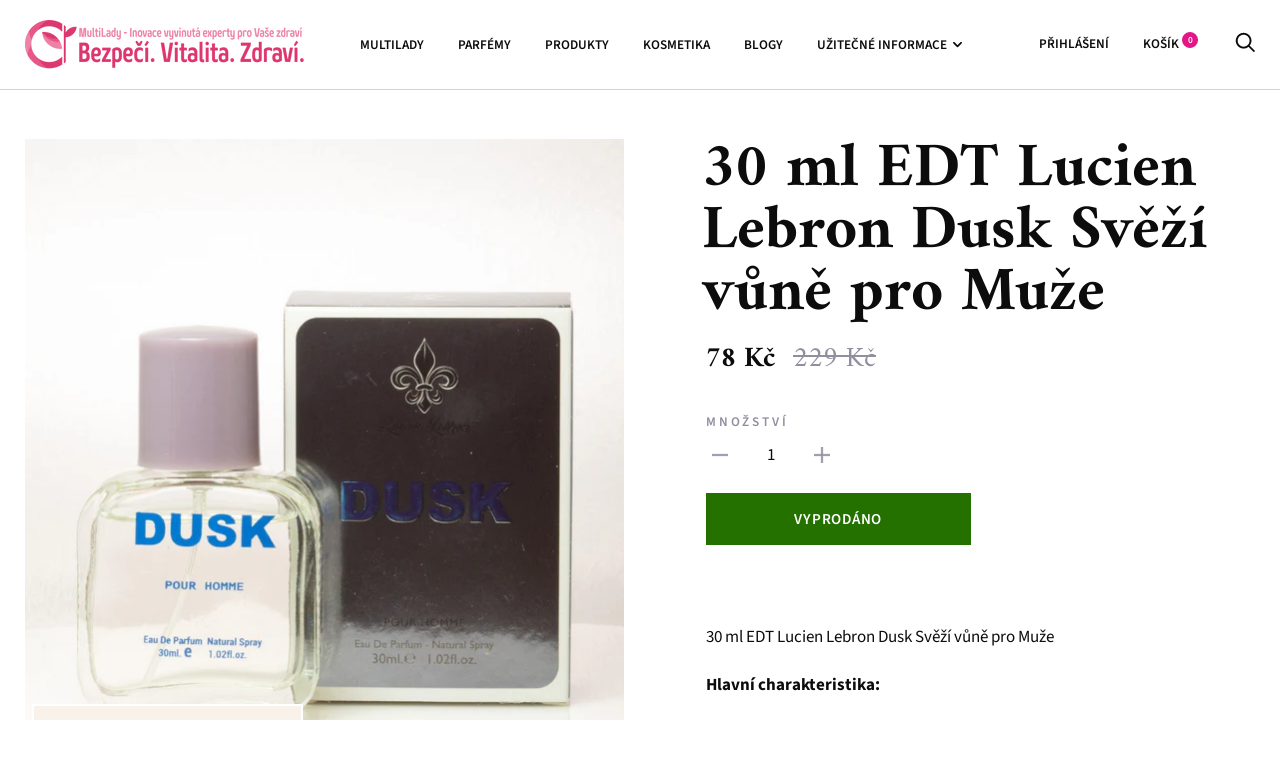

--- FILE ---
content_type: text/html; charset=utf-8
request_url: https://www.multilady.cz/products/produkt-421
body_size: 61717
content:
<!doctype html>

<!--[if IE 9 ]><html class="no-js csscalc no-flexbox ie9" lang="cs"><![endif]-->
<!--[if (gt IE 9)|!(IE)]><!-->
  <html class="no-js" lang="cs"> <!--<![endif]-->
  <head><!--Content in content_for_header -->
<!--LayoutHub-Embed--><link rel="stylesheet" href="https://fonts.googleapis.com/css?display=swap&family=Amiri:100,200,300,400,500,600,700,800,900" /><link rel="stylesheet" type="text/css" href="[data-uri]" media="all">
<!--LH--><!--/LayoutHub-Embed--><meta name="google-site-verification" content="0Jdj0RIIJuWyiFFGmicjH4QX2jdlsAjBgZrELg1siDU"/>

    <meta charset="utf-8">
    <meta http-equiv="X-UA-Compatible" content="IE=edge,chrome=1">
    <meta name="viewport" content="width=device-width, initial-scale=1.0, height=device-height, minimum-scale=1.0, user-scalable=0">
    <meta name="theme-color" content="#e11687">
    <meta name="google-site-verification" content="QY2MEctvJ5tsJhnAn5iccj5jP7SfNaaxoJh2tGqikRQ"/>
    <meta name="google-site-verification" content="AgRTkKfMwWIzIZ6T9Orh6NqOKSXhx81JhUHJqpzMCNs" />
    <title>
      30 ml EDT Lucien Lebron Dusk Svěží vůně pro Muže
      
      
      
        &ndash;
        Multilady.cz
      
    </title><meta name="description" content="30 ml EDT Lucien Lebron Dusk Svěží vůně pro Muže Hlavní charakteristika: Mandarinka, Pomerančový květ, Mořské řasy, Ambra"><link rel="canonical" href="https://www.multilady.cz/products/produkt-421"><link rel="shortcut icon" href="//www.multilady.cz/cdn/shop/files/multilady-new-avatar_32x32.png?v=1614311440" type="image/png"><meta property="og:type" content="product">
  <meta property="og:title" content="30 ml EDT Lucien Lebron Dusk Svěží vůně pro Muže"><meta property="og:image" content="http://www.multilady.cz/cdn/shop/products/IMG_5138_grande.jpg?v=1623056272">
    <meta property="og:image:secure_url" content="https://www.multilady.cz/cdn/shop/products/IMG_5138_grande.jpg?v=1623056272"><meta property="og:image" content="http://www.multilady.cz/cdn/shop/products/IMG_5136_grande.jpg?v=1623056274">
    <meta property="og:image:secure_url" content="https://www.multilady.cz/cdn/shop/products/IMG_5136_grande.jpg?v=1623056274"><meta property="og:image" content="http://www.multilady.cz/cdn/shop/products/P364_grande.jpg?v=1623056276">
    <meta property="og:image:secure_url" content="https://www.multilady.cz/cdn/shop/products/P364_grande.jpg?v=1623056276"><meta property="og:price:amount" content="78">
  <meta property="og:price:currency" content="CZK"><meta property="og:description" content="30 ml EDT Lucien Lebron Dusk Svěží vůně pro Muže Hlavní charakteristika: Mandarinka, Pomerančový květ, Mořské řasy, Ambra"><meta property="og:url" content="https://www.multilady.cz/products/produkt-421">
<meta property="og:site_name" content="Multilady.cz"><meta name="twitter:card" content="summary"><meta name="twitter:title" content="30 ml EDT Lucien Lebron Dusk Svěží vůně pro Muže">
  <meta name="twitter:description" content="30 ml EDT Lucien Lebron Dusk Svěží vůně pro Muže
Hlavní charakteristika:
Mandarinka, Pomerančový květ, Mořské řasy, Ambra">
  <meta name="twitter:image" content="https://www.multilady.cz/cdn/shop/products/IMG_5138_600x600_crop_center.jpg?v=1623056272"><script>window.performance && window.performance.mark && window.performance.mark('shopify.content_for_header.start');</script><meta name="google-site-verification" content="jyAHyypKOvefzLzeMfP4Jua_Ogf_XxoT991qAqiFLaY">
<meta id="shopify-digital-wallet" name="shopify-digital-wallet" content="/27808694350/digital_wallets/dialog">
<link rel="alternate" type="application/json+oembed" href="https://www.multilady.cz/products/produkt-421.oembed">
<script async="async" src="/checkouts/internal/preloads.js?locale=cs-CZ"></script>
<script id="shopify-features" type="application/json">{"accessToken":"bd0d049e765302688139cab049bd14ce","betas":["rich-media-storefront-analytics"],"domain":"www.multilady.cz","predictiveSearch":true,"shopId":27808694350,"locale":"cs"}</script>
<script>var Shopify = Shopify || {};
Shopify.shop = "multilady-cz.myshopify.com";
Shopify.locale = "cs";
Shopify.currency = {"active":"CZK","rate":"1.0"};
Shopify.country = "CZ";
Shopify.theme = {"name":"Trademark _fromUpload","id":79232565326,"schema_name":"Trademark","schema_version":"3.5.2","theme_store_id":null,"role":"main"};
Shopify.theme.handle = "null";
Shopify.theme.style = {"id":null,"handle":null};
Shopify.cdnHost = "www.multilady.cz/cdn";
Shopify.routes = Shopify.routes || {};
Shopify.routes.root = "/";</script>
<script type="module">!function(o){(o.Shopify=o.Shopify||{}).modules=!0}(window);</script>
<script>!function(o){function n(){var o=[];function n(){o.push(Array.prototype.slice.apply(arguments))}return n.q=o,n}var t=o.Shopify=o.Shopify||{};t.loadFeatures=n(),t.autoloadFeatures=n()}(window);</script>
<script id="shop-js-analytics" type="application/json">{"pageType":"product"}</script>
<script defer="defer" async type="module" src="//www.multilady.cz/cdn/shopifycloud/shop-js/modules/v2/client.init-shop-cart-sync_D3xuFVk8.cs.esm.js"></script>
<script defer="defer" async type="module" src="//www.multilady.cz/cdn/shopifycloud/shop-js/modules/v2/chunk.common_CKKvb8YV.esm.js"></script>
<script type="module">
  await import("//www.multilady.cz/cdn/shopifycloud/shop-js/modules/v2/client.init-shop-cart-sync_D3xuFVk8.cs.esm.js");
await import("//www.multilady.cz/cdn/shopifycloud/shop-js/modules/v2/chunk.common_CKKvb8YV.esm.js");

  window.Shopify.SignInWithShop?.initShopCartSync?.({"fedCMEnabled":true,"windoidEnabled":true});

</script>
<script>(function() {
  var isLoaded = false;
  function asyncLoad() {
    if (isLoaded) return;
    isLoaded = true;
    var urls = ["https:\/\/app.layouthub.com\/shopify\/layouthub.js?shop=multilady-cz.myshopify.com","https:\/\/sales-pop.carecart.io\/lib\/salesnotifier.js?shop=multilady-cz.myshopify.com","https:\/\/production.parcely.app\/cartV2.js?shop=multilady-cz.myshopify.com","https:\/\/omnisnippet1.com\/platforms\/shopify.js?source=scriptTag\u0026v=2025-05-15T12\u0026shop=multilady-cz.myshopify.com"];
    for (var i = 0; i < urls.length; i++) {
      var s = document.createElement('script');
      s.type = 'text/javascript';
      s.async = true;
      s.src = urls[i];
      var x = document.getElementsByTagName('script')[0];
      x.parentNode.insertBefore(s, x);
    }
  };
  if(window.attachEvent) {
    window.attachEvent('onload', asyncLoad);
  } else {
    window.addEventListener('load', asyncLoad, false);
  }
})();</script>
<script id="__st">var __st={"a":27808694350,"offset":3600,"reqid":"21941c3b-869c-4f54-b668-75d93472f1ae-1768975414","pageurl":"www.multilady.cz\/products\/produkt-421","u":"fc6399464408","p":"product","rtyp":"product","rid":4946013421646};</script>
<script>window.ShopifyPaypalV4VisibilityTracking = true;</script>
<script id="captcha-bootstrap">!function(){'use strict';const t='contact',e='account',n='new_comment',o=[[t,t],['blogs',n],['comments',n],[t,'customer']],c=[[e,'customer_login'],[e,'guest_login'],[e,'recover_customer_password'],[e,'create_customer']],r=t=>t.map((([t,e])=>`form[action*='/${t}']:not([data-nocaptcha='true']) input[name='form_type'][value='${e}']`)).join(','),a=t=>()=>t?[...document.querySelectorAll(t)].map((t=>t.form)):[];function s(){const t=[...o],e=r(t);return a(e)}const i='password',u='form_key',d=['recaptcha-v3-token','g-recaptcha-response','h-captcha-response',i],f=()=>{try{return window.sessionStorage}catch{return}},m='__shopify_v',_=t=>t.elements[u];function p(t,e,n=!1){try{const o=window.sessionStorage,c=JSON.parse(o.getItem(e)),{data:r}=function(t){const{data:e,action:n}=t;return t[m]||n?{data:e,action:n}:{data:t,action:n}}(c);for(const[e,n]of Object.entries(r))t.elements[e]&&(t.elements[e].value=n);n&&o.removeItem(e)}catch(o){console.error('form repopulation failed',{error:o})}}const l='form_type',E='cptcha';function T(t){t.dataset[E]=!0}const w=window,h=w.document,L='Shopify',v='ce_forms',y='captcha';let A=!1;((t,e)=>{const n=(g='f06e6c50-85a8-45c8-87d0-21a2b65856fe',I='https://cdn.shopify.com/shopifycloud/storefront-forms-hcaptcha/ce_storefront_forms_captcha_hcaptcha.v1.5.2.iife.js',D={infoText:'Chráněno technologií hCaptcha',privacyText:'Ochrana osobních údajů',termsText:'Podmínky'},(t,e,n)=>{const o=w[L][v],c=o.bindForm;if(c)return c(t,g,e,D).then(n);var r;o.q.push([[t,g,e,D],n]),r=I,A||(h.body.append(Object.assign(h.createElement('script'),{id:'captcha-provider',async:!0,src:r})),A=!0)});var g,I,D;w[L]=w[L]||{},w[L][v]=w[L][v]||{},w[L][v].q=[],w[L][y]=w[L][y]||{},w[L][y].protect=function(t,e){n(t,void 0,e),T(t)},Object.freeze(w[L][y]),function(t,e,n,w,h,L){const[v,y,A,g]=function(t,e,n){const i=e?o:[],u=t?c:[],d=[...i,...u],f=r(d),m=r(i),_=r(d.filter((([t,e])=>n.includes(e))));return[a(f),a(m),a(_),s()]}(w,h,L),I=t=>{const e=t.target;return e instanceof HTMLFormElement?e:e&&e.form},D=t=>v().includes(t);t.addEventListener('submit',(t=>{const e=I(t);if(!e)return;const n=D(e)&&!e.dataset.hcaptchaBound&&!e.dataset.recaptchaBound,o=_(e),c=g().includes(e)&&(!o||!o.value);(n||c)&&t.preventDefault(),c&&!n&&(function(t){try{if(!f())return;!function(t){const e=f();if(!e)return;const n=_(t);if(!n)return;const o=n.value;o&&e.removeItem(o)}(t);const e=Array.from(Array(32),(()=>Math.random().toString(36)[2])).join('');!function(t,e){_(t)||t.append(Object.assign(document.createElement('input'),{type:'hidden',name:u})),t.elements[u].value=e}(t,e),function(t,e){const n=f();if(!n)return;const o=[...t.querySelectorAll(`input[type='${i}']`)].map((({name:t})=>t)),c=[...d,...o],r={};for(const[a,s]of new FormData(t).entries())c.includes(a)||(r[a]=s);n.setItem(e,JSON.stringify({[m]:1,action:t.action,data:r}))}(t,e)}catch(e){console.error('failed to persist form',e)}}(e),e.submit())}));const S=(t,e)=>{t&&!t.dataset[E]&&(n(t,e.some((e=>e===t))),T(t))};for(const o of['focusin','change'])t.addEventListener(o,(t=>{const e=I(t);D(e)&&S(e,y())}));const B=e.get('form_key'),M=e.get(l),P=B&&M;t.addEventListener('DOMContentLoaded',(()=>{const t=y();if(P)for(const e of t)e.elements[l].value===M&&p(e,B);[...new Set([...A(),...v().filter((t=>'true'===t.dataset.shopifyCaptcha))])].forEach((e=>S(e,t)))}))}(h,new URLSearchParams(w.location.search),n,t,e,['guest_login'])})(!0,!0)}();</script>
<script integrity="sha256-4kQ18oKyAcykRKYeNunJcIwy7WH5gtpwJnB7kiuLZ1E=" data-source-attribution="shopify.loadfeatures" defer="defer" src="//www.multilady.cz/cdn/shopifycloud/storefront/assets/storefront/load_feature-a0a9edcb.js" crossorigin="anonymous"></script>
<script data-source-attribution="shopify.dynamic_checkout.dynamic.init">var Shopify=Shopify||{};Shopify.PaymentButton=Shopify.PaymentButton||{isStorefrontPortableWallets:!0,init:function(){window.Shopify.PaymentButton.init=function(){};var t=document.createElement("script");t.src="https://www.multilady.cz/cdn/shopifycloud/portable-wallets/latest/portable-wallets.cs.js",t.type="module",document.head.appendChild(t)}};
</script>
<script data-source-attribution="shopify.dynamic_checkout.buyer_consent">
  function portableWalletsHideBuyerConsent(e){var t=document.getElementById("shopify-buyer-consent"),n=document.getElementById("shopify-subscription-policy-button");t&&n&&(t.classList.add("hidden"),t.setAttribute("aria-hidden","true"),n.removeEventListener("click",e))}function portableWalletsShowBuyerConsent(e){var t=document.getElementById("shopify-buyer-consent"),n=document.getElementById("shopify-subscription-policy-button");t&&n&&(t.classList.remove("hidden"),t.removeAttribute("aria-hidden"),n.addEventListener("click",e))}window.Shopify?.PaymentButton&&(window.Shopify.PaymentButton.hideBuyerConsent=portableWalletsHideBuyerConsent,window.Shopify.PaymentButton.showBuyerConsent=portableWalletsShowBuyerConsent);
</script>
<script data-source-attribution="shopify.dynamic_checkout.cart.bootstrap">document.addEventListener("DOMContentLoaded",(function(){function t(){return document.querySelector("shopify-accelerated-checkout-cart, shopify-accelerated-checkout")}if(t())Shopify.PaymentButton.init();else{new MutationObserver((function(e,n){t()&&(Shopify.PaymentButton.init(),n.disconnect())})).observe(document.body,{childList:!0,subtree:!0})}}));
</script>
<script id='scb4127' type='text/javascript' async='' src='https://www.multilady.cz/cdn/shopifycloud/privacy-banner/storefront-banner.js'></script>
<script>window.performance && window.performance.mark && window.performance.mark('shopify.content_for_header.end');</script>


    <link href="//www.multilady.cz/cdn/shop/t/2/assets/theme.scss.css?v=35419873009890962221756393349" rel="stylesheet" type="text/css" media="all" />

    <script src="//www.multilady.cz/cdn/shop/t/2/assets/lazysizes.min.js?v=174358363404432586981572971036" async></script>
    <script type="text/javascript">
      !function(a, b) {
        "use strict";
        "object" == typeof module && "object" == typeof module.exports
          ? module.exports = a.document
            ? b(a, !0)
            : function(a) {
              if (! a.document) 
                throw new Error("jQuery requires a window with a document");
              
              return b(a)
            }
          : b(a)
      }(
        "undefined" != typeof window
        ? window
        : this,
      function(a, b) {
        "use strict";
        var c = [],
          d = a.document,
          e = Object.getPrototypeOf,
          f = c.slice,
          g = c.concat,
          h = c.push,
          i = c.indexOf,
          j = {},
          k = j.toString,
          l = j.hasOwnProperty,
          m = l.toString,
          n = m.call(Object),
          o = {};
        function p(a, b) {
          b = b || d;
          var c = b.createElement("script");
          c.text = a,
          b
            .head
            .appendChild(c)
            .parentNode
            .removeChild(c)
        }
        var q = "3.1.1",
          r = function(a, b) {
            return new r.fn.init(a, b)
          },
          s = /^[\s\uFEFF\xA0]+|[\s\uFEFF\xA0]+$/g,
          t = /^-ms-/,
          u = /-([a-z])/g,
          v = function(a, b) {
            return b.toUpperCase()
          };
        r.fn = r.prototype = {
          jquery: q,
          constructor: r,
          length: 0,
          toArray: function() {
            return f.call(this)
          },
          get: function(a) {
            return null == a
              ? f.call(this)
              : a < 0
                ? this[a + this.length]
                : this[a]
          },
          pushStack: function(a) {
            var b = r.merge(this.constructor(), a);
            return b.prevObject = this,
            b
          },
          each: function(a) {
            return r.each(this, a)
          },
          map: function(a) {
            return this.pushStack(r.map(this, function(b, c) {
              return a.call(b, c, b)
            }))
          },
          slice: function() {
            return this.pushStack(f.apply(this, arguments))
          },
          first: function() {
            return this.eq(0)
          },
          last: function() {
            return this.eq(-1)
          },
          eq: function(a) {
            var b = this.length,
              c = + a + (
                a < 0
                  ? b
                  : 0
              );
            return this.pushStack(
              c >= 0 && c < b
                ? [this[c]]
                : []
            )
          },
          end: function() {
            return this.prevObject || this.constructor()
          },
          push: h,
          sort: c.sort,
          splice: c.splice
        },
        r.extend = r.fn.extend = function() {
          var a,
            b,
            c,
            d,
            e,
            f,
            g = arguments[0] || {},
            h = 1,
            i = arguments.length,
            j = !1;
          for ("boolean" == typeof g && (j = g, g = arguments[h] || {}, h ++), "object" == typeof g || r.isFunction(g) || (g =
            {}), h === i && (g = this, h --); h < i; h++) 
            if (null != (a = arguments[h])) 
              for (b in a) 
                c = g[b],
                d = a[b],
                g !== d && (
                  j && d && (r.isPlainObject(d) || (e = r.isArray(d)))
                    ? (
                      e
                        ? (
                          e =! 1,
                          f = c && r.isArray(c)
                            ? c
                            : []
                        )
                        : f = c && r.isPlainObject(c)
                          ? c
                          : {},
                      g[b] = r.extend(j, f, d)
                    )
                    : void 0 !== d && (g[b] = d)
                );
              
            
          
          return g
        },
        r.extend({
          expando: "jQuery" + (
            q + Math.random()
          ).replace(/\D/g, ""),
          isReady: !0,
          error: function(a) {
            throw new Error(a)
          },
          noop: function() {},
          isFunction: function(a) {
            return "function" === r.type(a)
          },
          isArray: Array.isArray,
          isWindow: function(a) {
            return null != a && a === a.window
          },
          isNumeric: function(a) {
            var b = r.type(a);
            return("number" === b || "string" === b) && !isNaN(a - parseFloat(a))
          },
          isPlainObject: function(a) {
            var b,
              c;
            return !(! a || "[object Object]" !== k.call(a)) && (!(b = e(a)) || (c = l.call(b, "constructor") && b.constructor, "function" == typeof c && m.call(c) === n))
          },
          isEmptyObject: function(a) {
            var b;
            for (b in a) 
              return !1;
            
            return !0
          },
          type: function(a) {
            return null == a
              ? a + ""
              : "object" == typeof a || "function" == typeof a
                ? j[k.call(a)] || "object"
                : typeof a
          },
          globalEval: function(a) {
            p(a)
          },
          camelCase: function(a) {
            return a.replace(t, "ms-").replace(u, v)
          },
          nodeName: function(a, b) {
            return a.nodeName && a.nodeName.toLowerCase() === b.toLowerCase()
          },
          each: function(a, b) {
            var c,
              d = 0;
            if (w(a)) {
              for (c = a.length; d < c; d++) 
                if (b.call(a[d], d, a[d]) === !1) 
                  break
                
              
            } else 
              for (d in a) 
                if (b.call(a[d], d, a[d]) === !1) 
                  break;
                
              
            
            return a
          },
          trim: function(a) {
            return null == a
              ? ""
              : (a + "").replace(s, "")
          },
          makeArray: function(a, b) {
            var c = b || [];
            return null != a && (
              w(Object(a))
                ? r.merge(
                  c,
                  "string" == typeof a
                    ? [a]
                    : a
                )
                : h.call(c, a)
            ),
            c
          },
          inArray: function(a, b, c) {
            return null == b
              ? -1
              : i.call(b, a, c)
          },
          merge: function(a, b) {
            for (var c = + b.length, d = 0, e = a.length; d < c; d++) 
              a[e++] = b[d];
            
            return a.length = e,
            a
          },
          grep: function(a, b, c) {
            for (var d, e =[], f = 0, g = a.length, h =! c; f < g; f++) 
              d = ! b(a[f], f),
              d !== h && e.push(a[f]);
            
            return e
          },
          map: function(a, b, c) {
            var d,
              e,
              f = 0,
              h = [];
            if (w(a)) 
              for (d = a.length; f < d; f++) 
                e = b(a[f], f, c),
                null != e && h.push(e);
              
             else 
              for (f in a) 
                e = b(a[f], f, c),
                null != e && h.push(e);
              
            
            return g.apply([], h)
          },
          guid: 1,
          proxy: function(a, b) {
            var c,
              d,
              e;
            if ("string" == typeof b && (c = a[b], b = a, a = c), r.isFunction(a)) 
              return d = f.call(arguments, 2),
              e = function() {
                return a.apply(b || this, d.concat(f.call(arguments)))
              }
            ,
            e.guid = a.guid = a.guid || r.guid ++,
            e
          },
          now: Date.now,
          support: o
        }),
        "function" == typeof Symbol && (r.fn[Symbol.iterator] = c[Symbol.iterator]),
        r.each("Boolean Number String Function Array Date RegExp Object Error Symbol".split(" "), function(a, b) {
          j["[object " + b + "]"] = b.toLowerCase()
        });
        function w(a) {
          var b = !! a && "length" in a && a.length,
            c = r.type(a);
          return "function" !== c && ! r.isWindow(a) && ("array" === c || 0 === b || "number" == typeof b && b > 0 && b - 1 in a)
        }
        var x = function(a) {
            var b,
              c,
              d,
              e,
              f,
              g,
              h,
              i,
              j,
              k,
              l,
              m,
              n,
              o,
              p,
              q,
              r,
              s,
              t,
              u = "sizzle" + 1 * new Date,
              v = a.document,
              w = 0,
              x = 0,
              y = ha(),
              z = ha(),
              A = ha(),
              B = function(a, b) {
                return a === b && (l =! 0),
                0
              },
              C = {}.hasOwnProperty,
              D = [],
              E = D.pop,
              F = D.push,
              G = D.push,
              H = D.slice,
              I = function(a, b) {
                for (var c = 0, d = a.length; c < d; c++) 
                  if (a[c] === b) 
                    return c;
                  
                
                return -1
              },
              J = "checked|selected|async|autofocus|autoplay|controls|defer|disabled|hidden|ismap|loop|multiple|open|readonly|required|scoped",
              K = "[\\x20\\t\\r\\n\\f]",
              L = "(?:\\\\.|[\\w-]|[^\0-\\xa0])+",
              M = "\\[" + K + "*(" + L + ")(?:" + K + "*([*^$|!~]?=)" + K + "*(?:'((?:\\\\.|[^\\\\'])*)'|\"((?:\\\\.|[^\\\\\"])*)\"|(" + L + "))|)" + K + "*\\]",
              N = ":(" + L + ")(?:\\((('((?:\\\\.|[^\\\\'])*)'|\"((?:\\\\.|[^\\\\\"])*)\")|((?:\\\\.|[^\\\\()[\\]]|" + M + ")*)|.*)\\)|)",
              O = new RegExp(K + "+", "g"),
              P = new RegExp("^" + K + "+|((?:^|[^\\\\])(?:\\\\.)*)" + K + "+$", "g"),
              Q = new RegExp("^" + K + "*," + K + "*"),
              R = new RegExp("^" + K + "*([>+~]|" + K + ")" + K + "*"),
              S = new RegExp("=" + K + "*([^\\]'\"]*?)" + K + "*\\]", "g"),
              T = new RegExp(N),
              U = new RegExp("^" + L + "$"),
              V = {
                ID: new RegExp("^#(" + L + ")"),
                CLASS: new RegExp("^\\.(" + L + ")"),
                TAG: new RegExp("^(" + L + "|[*])"),
                ATTR: new RegExp("^" + M),
                PSEUDO: new RegExp("^" + N),
                CHILD: new RegExp("^:(only|first|last|nth|nth-last)-(child|of-type)(?:\\(" + K + "*(even|odd|(([+-]|)(\\d*)n|)" + K + "*(?:([+-]|)" + K + "*(\\d+)|))" + K + "*\\)|)", "i"),
                bool: new RegExp("^(?:" + J + ")$", "i"),
                needsContext: new RegExp("^" + K + "*[>+~]|:(even|odd|eq|gt|lt|nth|first|last)(?:\\(" + K + "*((?:-\\d)?\\d*)" + K + "*\\)|)(?=[^-]|$)", "i")
              },
              W = /^(?:input|select|textarea|button)$/i,
              X = /^h\d$/i,
              Y = /^[^{]+\{\s*\[native \w/,
              Z = /^(?:#([\w-]+)|(\w+)|\.([\w-]+))$/,
              $ = /[+~]/,
              _ = new RegExp("\\\\([\\da-f]{1,6}" + K + "?|(" + K + ")|.)", "ig"),
              aa = function(a, b, c) {
                var d = "0x" + b - 65536;
                return d !== d || c
                  ? b
                  : d < 0
                    ? String.fromCharCode(d + 65536)
                    : String.fromCharCode(d >> 10 | 55296, 1023 & d | 56320)
              },
              ba = /([\0-\x1f\x7f]|^-?\d)|^-$|[^\0-\x1f\x7f-\uFFFF\w-]/g,
              ca = function(a, b) {
                return b
                  ? "\0" === a
                    ? "\ufffd"
                    : a.slice(0, -1) + "\\" + a.charCodeAt(a.length - 1).toString(16) + " "
                  : "\\" + a
              },
              da = function() {
                m()
              },
              ea = ta(function(a) {
                return a.disabled === !0 && ("form" in a || "label" in a)
              }, {
                dir: "parentNode",
                next: "legend"
              });
            try {
              G.apply(D = H.call(v.childNodes), v.childNodes),
              D[v.childNodes.length].nodeType
            } catch (fa) {
              G = {
                apply: D.length
                  ? function(a, b) {
                    F.apply(a, H.call(b))
                  }
                  : function(a, b) {
                    var c = a.length,
                      d = 0;
                    while (a[c++] = b[d++]) 
                    
                    a.length = c - 1
                  }
              }
            }
            function ga(a, b, d, e) {
              var f,
                h,
                j,
                k,
                l,
                o,
                r,
                s = b && b.ownerDocument,
                w = b
                  ? b.nodeType
                  : 9;
              if (d = d || [], "string" != typeof a || ! a || 1 !== w && 9 !== w && 11 !== w) 
                return d;
              
              if (! e && ((
                b
                  ? b.ownerDocument || b
                  : v
              ) !== n && m(b), b = b || n, p)) {
                if (11 !== w && (l = Z.exec(a))) 
                  if (f = l[1]) {
                    if (9 === w) {
                      if (!(j = b.getElementById(f))) 
                        return d;
                      
                      if (j.id === f) 
                        return d.push(j),
                        d
                      
                    } else if (s && (j = s.getElementById(f)) && t(b, j) && j.id === f) 
                      return d.push(j),
                      d
                    }
                   else {
                    if (l[2]) 
                      return G.apply(d, b.getElementsByTagName(a)),
                      d;
                    
                  
                  if ((f = l[3]) && c.getElementsByClassName && b.getElementsByClassName) 
                    return G.apply(d, b.getElementsByClassName(f)),
                    d
                  
                }
                if (c.qsa && ! A[a + " "] && (! q || ! q.test(a))) {
                  if (1 !== w) 
                    s = b,
                    r = a;
                   else if ("object" !== b.nodeName.toLowerCase()) {
                    (k = b.getAttribute("id"))
                      ? k = k.replace(ba, ca)
                      : b.setAttribute("id", k = u),
                    o = g(a),
                    h = o.length;
                    while (h--) 
                      o[h] = "#" + k + " " + sa(o[h]);
                    
                    r = o.join(","),
                    s = $.test(a) && qa(b.parentNode) || b
                  }
                  if (r) 
                    try {
                      return G.apply(d, s.querySelectorAll(r)),
                      d
                    }
                   catch (x) {} finally {
                    k === u && b.removeAttribute("id")
                  }
                }
              }
              return i(a.replace(P, "$1"), b, d, e)
            }
            function ha() {
              var a = [];
              function b(c, e) {
                return a.push(c + " ") > d.cacheLength && delete b[a.shift()],
                b[c + " "] = e
              }
              return b
            }
            function ia(a) {
              return a[u] = !0,
              a
            }
            function ja(a) {
              var b = n.createElement("fieldset");
              try {
                return !! a(b)
              } catch (c) {
                return !1
              } finally {
                b.parentNode && b.parentNode.removeChild(b),
                b = null
              }
            }
            function ka(a, b) {
              var c = a.split("|"),
                e = c.length;
              while (e--) 
                d.attrHandle[c[e]] = b
              
            }
            function la(a, b) {
              var c = b && a,
                d = c && 1 === a.nodeType && 1 === b.nodeType && a.sourceIndex - b.sourceIndex;
              if (d) 
                return d;
              
              if (c) 
                while (c = c.nextSibling) 
                  if (c === b) 
                    return -1;
                  
                
              
              return a
                ? 1
                : -1
            }
            function ma(a) {
              return function(b) {
                var c = b.nodeName.toLowerCase();
                return "input" === c && b.type === a
              }
            }
            function na(a) {
              return function(b) {
                var c = b.nodeName.toLowerCase();
                return("input" === c || "button" === c) && b.type === a
              }
            }
            function oa(a) {
              return function(b) {
                return "form" in b
                  ? b.parentNode && b.disabled === !1
                    ? "label" in b
                      ? "label" in b.parentNode
                        ? b.parentNode.disabled === a
                        : b.disabled === a
                      : b.isDisabled === a || b.isDisabled !== ! a && ea(b) === a
                    : b.disabled === a
                  : "label" in b && b.disabled === a
              }
            }
            function pa(a) {
              return ia(function(b) {
                return b = + b,
                ia(function(c, d) {
                  var e,
                    f = a([], c.length, b),
                    g = f.length;
                  while (g--) 
                    c[e = f[g]] && (c[e] =!( d[e] = c[e]))
                  
                })
              })
            }
            function qa(a) {
              return a && "undefined" != typeof a.getElementsByTagName && a
            }
            c = ga.support = {},
            f = ga.isXML = function(a) {
              var b = a && (a.ownerDocument || a).documentElement;
              return !! b && "HTML" !== b.nodeName
            },
            m = ga.setDocument = function(a) {
              var b,
                e,
                g = a
                  ? a.ownerDocument || a
                  : v;
              return g !== n && 9 === g.nodeType && g.documentElement
                ? (
                  n = g,
                  o = n.documentElement,
                  p =! f(n),
                  v !== n && (e = n.defaultView) && e.top !== e && (
                    e.addEventListener
                      ? e.addEventListener("unload", da, !1)
                      : e.attachEvent && e.attachEvent("onunload", da)
                  ),
                  c.attributes = ja(function(a) {
                    return a.className = "i",
                    ! a.getAttribute("className")
                  }),
                  c.getElementsByTagName = ja(function(a) {
                    return a.appendChild(n.createComment("")),
                    ! a.getElementsByTagName("*").length
                  }),
                  c.getElementsByClassName = Y.test(n.getElementsByClassName),
                  c.getById = ja(function(a) {
                    return o.appendChild(a).id = u,
                    ! n.getElementsByName || ! n.getElementsByName(u).length
                  }),
                  c.getById
                    ? (d.filter.ID = function(a) {
                      var b = a.replace(_, aa);
                      return function(a) {
                        return a.getAttribute("id") === b
                      }
                    }, d.find.ID = function(a, b) {
                      if ("undefined" != typeof b.getElementById && p) {
                        var c = b.getElementById(a);
                        return c
                          ? [c]
                          : []
                      }
                    })
                    : (d.filter.ID = function(a) {
                      var b = a.replace(_, aa);
                      return function(a) {
                        var c = "undefined" != typeof a.getAttributeNode && a.getAttributeNode("id");
                        return c && c.value === b
                      }
                    }, d.find.ID = function(a, b) {
                      if ("undefined" != typeof b.getElementById && p) {
                        var c,
                          d,
                          e,
                          f = b.getElementById(a);
                        if (f) {
                          if (c = f.getAttributeNode("id"), c && c.value === a) 
                            return [f];
                          
                          e = b.getElementsByName(a),
                          d = 0;
                          while (f = e[d++]) 
                            if (c = f.getAttributeNode("id"), c && c.value === a) 
                              return [f]
                            
                          
                        }
                        return []
                      }
                    }),
                  d.find.TAG = c.getElementsByTagName
                    ? function(a, b) {
                      return "undefined" != typeof b.getElementsByTagName
                        ? b.getElementsByTagName(a)
                        : c.qsa
                          ? b.querySelectorAll(a)
                          : void 0
                    }
                    : function(a, b) {
                      var c,
                        d = [],
                        e = 0,
                        f = b.getElementsByTagName(a);
                      if ("*" === a) {
                        while (c = f[e++]) 
                          1 === c.nodeType && d.push(c);
                        
                        return d
                      }
                      return f
                    },
                  d.find.CLASS = c.getElementsByClassName && function(a, b) {
                    if ("undefined" != typeof b.getElementsByClassName && p) 
                      return b.getElementsByClassName(a)
                    
                  },
                  r =[],
                  q =[],
                  (c.qsa = Y.test(n.querySelectorAll)) && (ja(function(a) {
                    o.appendChild(a).innerHTML = "<a id='" + u + "'></a><select id='" + u + "-\r\\' msallowcapture=''><option selected=''></option></select>",
                    a.querySelectorAll("[msallowcapture^='']").length && q.push("[*^$]=" + K + "*(?:''|\"\")"),
                    a.querySelectorAll("[selected]").length || q.push("\\[" + K + "*(?:value|" + J + ")"),
                    a.querySelectorAll("[id~=" + u + "-]").length || q.push("~="),
                    a.querySelectorAll(":checked").length || q.push(":checked"),
                    a.querySelectorAll("a#" + u + "+*").length || q.push(".#.+[+~]")
                  }), ja(function(a) {
                    a.innerHTML = "<a href='' disabled='disabled'></a><select disabled='disabled'><option/></select>";
                    var b = n.createElement("input");
                    b.setAttribute("type", "hidden"),
                    a.appendChild(b).setAttribute("name", "D"),
                    a.querySelectorAll("[name=d]").length && q.push("name" + K + "*[*^$|!~]?="),
                    2 !== a.querySelectorAll(":enabled").length && q.push(":enabled", ":disabled"),
                    o.appendChild(a).disabled = !0,
                    2 !== a.querySelectorAll(":disabled").length && q.push(":enabled", ":disabled"),
                    a.querySelectorAll("*,:x"),
                    q.push(",.*:")
                  })),
                  (c.matchesSelector = Y.test(s = o.matches || o.webkitMatchesSelector || o.mozMatchesSelector || o.oMatchesSelector || o.msMatchesSelector)) && ja(function(a) {
                    c.disconnectedMatch = s.call(a, "*"),
                    s.call(a, "[s!='']:x"),
                    r.push("!=", N)
                  }),
                  q = q.length && new RegExp(q.join("|")),
                  r = r.length && new RegExp(r.join("|")),
                  b = Y.test(o.compareDocumentPosition),
                  t = b || Y.test(o.contains)
                    ? function(a, b) {
                      var c = 9 === a.nodeType
                          ? a.documentElement
                          : a,
                        d = b && b.parentNode;
                      return a === d || !(! d || 1 !== d.nodeType || !(
                        c.contains
                          ? c.contains(d)
                          : a.compareDocumentPosition && 16 & a.compareDocumentPosition(d)
                      ))
                    }
                    : function(a, b) {
                      if (b) 
                        while (b = b.parentNode) 
                          if (b === a) 
                            return !0;
                          
                        
                      
                      return !1
                    },
                  B = b
                    ? function(a, b) {
                      if (a === b) 
                        return l = !0,
                        0;
                      
                      var d = ! a.compareDocumentPosition - ! b.compareDocumentPosition;
                      return d
                        ? d
                        : (
                          d =( a.ownerDocument || a) === (b.ownerDocument || b)
                            ? a.compareDocumentPosition(b)
                            : 1,
                          1 & d || ! c.sortDetached && b.compareDocumentPosition(a) === d
                            ? a === n || a.ownerDocument === v && t(v, a)
                              ? -1
                              : b === n || b.ownerDocument === v && t(v, b)
                                ? 1
                                : k
                                  ? I(k, a) - I(k, b)
                                  : 0
                            : 4 & d
                              ? -1
                              : 1
                        )
                    }
                    : function(a, b) {
                      if (a === b) 
                        return l = !0,
                        0;
                      
                      var c,
                        d = 0,
                        e = a.parentNode,
                        f = b.parentNode,
                        g = [a],
                        h = [b];
                      if (! e || ! f) 
                        return a === n
                          ? -1
                          : b === n
                            ? 1
                            : e
                              ? -1
                              : f
                                ? 1
                                : k
                                  ? I(k, a) - I(k, b)
                                  : 0;
                      
                      if (e === f) 
                        return la(a, b);
                      
                      c = a;
                      while (c = c.parentNode) 
                        g.unshift(c);
                      
                      c = b;
                      while (c = c.parentNode) 
                        h.unshift(c);
                      
                      while (g[d] === h[d]) 
                        d++;
                      
                      return d
                        ? la(g[d], h[d])
                        : g[d] === v
                          ? -1
                          : h[d] === v
                            ? 1
                            : 0
                    },
                  n
                )
                : n
            },
            ga.matches = function(a, b) {
              return ga(a, null, null, b)
            },
            ga.matchesSelector = function(a, b) {
              if ((a.ownerDocument || a) !== n && m(a), b = b.replace(S, "='$1']"), c.matchesSelector && p && ! A[b + " "] && (! r || ! r.test(b)) && (! q || ! q.test(b))) 
                try {
                  var d = s.call(a, b);
                  if (d || c.disconnectedMatch || a.document && 11 !== a.document.nodeType) 
                    return d
                  
                }
               catch (e) {}return ga(b, n, null, [a]).length > 0
            },
            ga.contains = function(a, b) {
              return(a.ownerDocument || a) !== n && m(a),
              t(a, b)
            },
            ga.attr = function(a, b) {
              (a.ownerDocument || a) !== n && m(a);
              var e = d.attrHandle[b.toLowerCase()],
                f = e && C.call(d.attrHandle, b.toLowerCase())
                  ? e(a, b, ! p)
                  : void 0;
              return void 0 !== f
                ? f
                : c.attributes || ! p
                  ? a.getAttribute(b)
                  : (f = a.getAttributeNode(b)) && f.specified
                    ? f.value
                    : null
            },
            ga.escape = function(a) {
              return(a + "").replace(ba, ca)
            },
            ga.error = function(a) {
              throw new Error("Syntax error, unrecognized expression: " + a)
            },
            ga.uniqueSort = function(a) {
              var b,
                d = [],
                e = 0,
                f = 0;
              if (l =! c.detectDuplicates, k =! c.sortStable && a.slice(0), a.sort(B), l) {
                while (b = a[f++]) 
                  b === a[f] && (e = d.push(f));
                
                while (e--) 
                  a.splice(d[e], 1)
                
              }
              return k = null,
              a
            },
            e = ga.getText = function(a) {
              var b,
                c = "",
                d = 0,
                f = a.nodeType;
              if (f) {
                if (1 === f || 9 === f || 11 === f) {
                  if ("string" == typeof a.textContent) 
                    return a.textContent;
                  
                  for (a = a.firstChild; a; a = a.nextSibling) 
                    c += e(a)
                  
                } else if (3 === f || 4 === f) 
                  return a.nodeValue
                
              } else 
                while (b = a[d++]) 
                  c += e(b);
                
              
              return c
            },
            d = ga.selectors = {
              cacheLength: 50,
              createPseudo: ia,
              match: V,
              attrHandle: {},
              find: {},
              relative: {
                ">": {
                  dir: "parentNode",
                  first: !0
                },
                " ": {
                  dir: "parentNode"
                },
                "+": {
                  dir: "previousSibling",
                  first: !0
                },
                "~": {
                  dir: "previousSibling"
                }
              },
              preFilter: {
                ATTR: function(a) {
                  return a[1] = a[1].replace(_, aa),
                  a[3] = (a[3] || a[4] || a[5] || "").replace(_, aa),
                  "~=" === a[2] && (a[3] = " " + a[3] + " "),
                  a.slice(0, 4)
                },
                CHILD: function(a) {
                  return a[1] = a[1].toLowerCase(),
                  "nth" === a[1].slice(0, 3)
                    ? (a[3] || ga.error(a[0]), a[4] = + (
                      a[4]
                        ? a[5] + (a[6] || 1)
                        : 2 * ("even" === a[3] || "odd" === a[3])
                    ), a[5] = + (a[7] + a[8] || "odd" === a[3]))
                    : a[3] && ga.error(a[0]),
                  a
                },
                PSEUDO: function(a) {
                  var b,
                    c = ! a[6] && a[2];
                  return V.CHILD.test(a[0])
                    ? null
                    : (
                      a[3]
                        ? a[2] = a[4] || a[5] || ""
                        : c && T.test(c) && (b = g(c, !0)) && (b = c.indexOf(")", c.length - b) - c.length) && (a[0] = a[0].slice(0, b), a[2] = c.slice(0, b)),
                      a.slice(0, 3)
                    )
                }
              },
              filter: {
                TAG: function(a) {
                  var b = a.replace(_, aa).toLowerCase();
                  return "*" === a
                    ? function() {
                      return !0
                    }
                    : function(a) {
                      return a.nodeName && a.nodeName.toLowerCase() === b
                    }
                },
                CLASS: function(a) {
                  var b = y[a + " "];
                  return b || (b = new RegExp("(^|" + K + ")" + a + "(" + K + "|$)")) && y(a, function(a) {
                    return b.test("string" == typeof a.className && a.className || "undefined" != typeof a.getAttribute && a.getAttribute("class") || "")
                  })
                },
                ATTR: function(a, b, c) {
                  return function(d) {
                    var e = ga.attr(d, a);
                    return null == e
                      ? "!=" === b
                      : ! b || (
                        e += "",
                        "=" === b
                          ? e === c
                          : "!=" === b
                            ? e !== c
                            : "^=" === b
                              ? c && 0 === e.indexOf(c)
                              : "*=" === b
                                ? c && e.indexOf(c) > -1
                                : "$=" === b
                                  ? c && e.slice(- c.length) === c
                                  : "~=" === b
                                    ? (" " + e.replace(O, " ") + " ").indexOf(c) > -1
                                    : "|=" === b && (e === c || e.slice(0, c.length + 1) === c + "-")
                      )
                  }
                },
                CHILD: function(a, b, c, d, e) {
                  var f = "nth" !== a.slice(0, 3),
                    g = "last" !== a.slice(-4),
                    h = "of-type" === b;
                  return 1 === d && 0 === e
                    ? function(a) {
                      return !! a.parentNode
                    }
                    : function(b, c, i) {
                      var j,
                        k,
                        l,
                        m,
                        n,
                        o,
                        p = f !== g
                          ? "nextSibling"
                          : "previousSibling",
                        q = b.parentNode,
                        r = h && b.nodeName.toLowerCase(),
                        s = ! i && ! h,
                        t = !1;
                      if (q) {
                        if (f) {
                          while (p) {
                            m = b;
                            while (m = m[p]) 
                              if (
                                h
                                  ? m.nodeName.toLowerCase() === r
                                  : 1 === m.nodeType
                              ) 
                                return !1;
                              
                            
                            o = p = "only" === a && ! o && "nextSibling"
                          }
                          return !0
                        }
                        if (o =[
                          g
                            ? q.firstChild
                            : q.lastChild
                        ], g && s) {
                          m = q,
                          l = m[u] || (m[u] =
                            {}),
                          k = l[m.uniqueID] || (l[m.uniqueID] =
                            {}),
                          j = k[a] || [],
                          n = j[0] === w && j[1],
                          t = n && j[2],
                          m = n && q.childNodes[n];
                          while (m =++ n && m && m[p] || (t = n = 0) || o.pop()) 
                            if (1 === m.nodeType && ++ t && m === b) {
                              k[a] = [w, n, t];
                              break
                            }
                          
                        } else if (s && (m = b, l = m[u] || (m[u] =
                          {}), k = l[m.uniqueID] || (l[m.uniqueID] =
                          {}), j = k[a] || [], n = j[0] === w && j[1], t = n), t === !1) 
                          while (m =++ n && m && m[p] || (t = n = 0) || o.pop()) 
                            if ((
                              h
                                ? m.nodeName.toLowerCase() === r
                                : 1 === m.nodeType
                            ) && ++ t && (s && (l = m[u] || (m[u] =
                              {}), k = l[m.uniqueID] || (l[m.uniqueID] =
                              {}), k[a] =[w, t]), m === b)) 
                              break;
                            
                          
                        
                        return t -= e,
                        t === d || t % d === 0 && t / d >= 0
                      }
                    }
                },
                PSEUDO: function(a, b) {
                  var c,
                    e = d.pseudos[a] || d.setFilters[a.toLowerCase()] || ga.error("unsupported pseudo: " + a);
                  return e[u]
                    ? e(b)
                    : e.length > 1
                      ? (
                        c =[
                          a, a, "", b
                        ],
                        d.setFilters.hasOwnProperty(a.toLowerCase())
                          ? ia(function(a, c) {
                            var d,
                              f = e(a, b),
                              g = f.length;
                            while (g--) 
                              d = I(a, f[g]),
                              a[d] = !(c[d] = f[g])
                            
                          })
                          : function(a) {
                            return e(a, 0, c)
                          }
                      )
                      : e
                }
              },
              pseudos: {
                not: ia(function(a) {
                  var b = [],
                    c = [],
                    d = h(a.replace(P, "$1"));
                  return d[u]
                    ? ia(function(a, b, c, e) {
                      var f,
                        g = d(a, null, e, []),
                        h = a.length;
                      while (h--) 
                        (f = g[h]) && (a[h] =!( b[h] = f))
                      
                    })
                    : function(a, e, f) {
                      return b[0] = a,
                      d(b, null, f, c),
                      b[0] = null,
                      ! c.pop()
                    }
                }),
                has: ia(function(a) {
                  return function(b) {
                    return ga(a, b).length > 0
                  }
                }),
                contains: ia(function(a) {
                  return a = a.replace(_, aa),
                  function(b) {
                    return(b.textContent || b.innerText || e(b)).indexOf(a) > -1
                  }
                }),
                lang: ia(function(a) {
                  return U.test(a || "") || ga.error("unsupported lang: " + a),
                  a = a.replace(_, aa).toLowerCase(),
                  function(b) {
                    var c;
                    do 
                      if (
                        c = p
                          ? b.lang
                          : b.getAttribute("xml:lang") || b.getAttribute("lang")
                      ) 
                        return c = c.toLowerCase(),
                        c === a || 0 === c.indexOf(a + "-");
                      
                     while ((b = b.parentNode) && 1 === b.nodeType);
                    return !1
                  }
                }),
                target: function(b) {
                  var c = a.location && a.location.hash;
                  return c && c.slice(1) === b.id
                },
                root: function(a) {
                  return a === o
                },
                focus: function(a) {
                  return a === n.activeElement && (! n.hasFocus || n.hasFocus()) && !!(a.type || a.href ||~ a.tabIndex)
                },
                enabled: oa(!1),
                disabled: oa(!0),
                checked: function(a) {
                  var b = a.nodeName.toLowerCase();
                  return "input" === b && !! a.checked || "option" === b && !! a.selected
                },
                selected: function(a) {
                  return a.parentNode && a.parentNode.selectedIndex,
                  a.selected === !0
                },
                empty: function(a) {
                  for (a = a.firstChild; a; a = a.nextSibling) 
                    if (a.nodeType < 6) 
                      return !1;
                    
                  
                  return !0
                },
                parent: function(a) {
                  return ! d.pseudos.empty(a)
                },
                header: function(a) {
                  return X.test(a.nodeName)
                },
                input: function(a) {
                  return W.test(a.nodeName)
                },
                button: function(a) {
                  var b = a.nodeName.toLowerCase();
                  return "input" === b && "button" === a.type || "button" === b
                },
                text: function(a) {
                  var b;
                  return "input" === a.nodeName.toLowerCase() && "text" === a.type && (null == (b = a.getAttribute("type")) || "text" === b.toLowerCase())
                },
                first: pa(function() {
                  return [0]
                }),
                last: pa(function(a, b) {
                  return [b - 1]
                }),
                eq: pa(function(a, b, c) {
                  return [
                    c < 0
                      ? c + b
                      : c
                  ]
                }),
                even: pa(function(a, b) {
                  for (var c = 0; c < b; c += 2) 
                    a.push(c);
                  
                  return a
                }),
                odd: pa(function(a, b) {
                  for (var c = 1; c < b; c += 2) 
                    a.push(c);
                  
                  return a
                }),
                lt: pa(function(a, b, c) {
                  for (
                    var d = c < 0
                      ? c + b
                      : c; -- d >= 0;
                  ) 
                    a.push(d);
                  
                  return a
                }),
                gt: pa(function(a, b, c) {
                  for (
                    var d = c < 0
                      ? c + b
                      : c; ++ d < b;
                  ) 
                    a.push(d);
                  
                  return a
                })
              }
            },
            d.pseudos.nth = d.pseudos.eq;
            for (b in {
              radio: !0,
              checkbox: !0,
              file: !0,
              password: !0,
              image: !0
            }) 
              d.pseudos[b] = ma(b);
            
            for (b in {
              submit: !0,
              reset: !0
            }) 
              d.pseudos[b] = na(b);
            
            function ra() {}ra.prototype = d.filters = d.pseudos,
            d.setFilters = new ra,
            g = ga.tokenize = function(a, b) {
              var c,
                e,
                f,
                g,
                h,
                i,
                j,
                k = z[a + " "];
              if (k) 
                return b
                  ? 0
                  : k.slice(0);
              
              h = a,
              i = [],
              j = d.preFilter;
              while (h) {
                c && !(e = Q.exec(h)) || (e && (h = h.slice(e[0].length) || h), i.push(f = [])),
                c = !1,
                (e = R.exec(h)) && (c = e.shift(), f.push({
                  value: c,
                  type: e[0].replace(P, " ")
                }), h = h.slice(c.length));
                for (g in d.filter) 
                  !(e = V[g].exec(h)) || j[g] && !(e = j[g](e)) || (c = e.shift(), f.push({value: c, type: g, matches: e}), h = h.slice(c.length));
                
                if (! c) 
                  break
                
              }
              return b
                ? h.length
                : h
                  ? ga.error(a)
                  : z(a, i).slice(0)
            };
            function sa(a) {
              for (var b = 0, c = a.length, d = ""; b < c; b++) 
                d += a[b].value;
              
              return d
            }
            function ta(a, b, c) {
              var d = b.dir,
                e = b.next,
                f = e || d,
                g = c && "parentNode" === f,
                h = x++;
              return b.first
                ? function(b, c, e) {
                  while (b = b[d]) 
                    if (1 === b.nodeType || g) 
                      return a(b, c, e);
                    
                  
                  return !1
                }
                : function(b, c, i) {
                  var j,
                    k,
                    l,
                    m = [w, h];
                  if (i) {
                    while (b = b[d]) 
                      if ((1 === b.nodeType || g) && a(b, c, i)) 
                        return !0
                      
                    
                  } else 
                    while (b = b[d]) 
                      if (1 === b.nodeType || g) 
                        if (l = b[u] || (b[u] =
                          {}), k = l[b.uniqueID] || (l[b.uniqueID] =
                          {}), e && e === b.nodeName.toLowerCase()) 
                          b = b[d] || b;
                        
                      
                    
                   else {
                    if ((j = k[f]) && j[0] === w && j[1] === h) 
                      return m[2] = j[2];
                    
                    if (k[f] = m, m[2] = a(b, c, i)) 
                      return !0
                    
                  }
                  return !1
                }
            }
            function ua(a) {
              return a.length > 1
                ? function(b, c, d) {
                  var e = a.length;
                  while (e--) 
                    if (! a[e](b, c, d)) 
                      return !1;
                    
                  
                  return !0
                }
                : a[0]
            }
            function va(a, b, c) {
              for (var d = 0, e = b.length; d < e; d++) 
                ga(a, b[d], c);
              
              return c
            }
            function wa(a, b, c, d, e) {
              for (var f, g =[], h = 0, i = a.length, j = null != b; h < i; h++) 
                (f = a[h]) && (c && ! c(f, d, e) || (g.push(f), j && b.push(h)));
              
              return g
            }
            function xa(a, b, c, d, e, f) {
              return d && ! d[u] && (d = xa(d)),
              e && ! e[u] && (e = xa(e, f)),
              ia(function(f, g, h, i) {
                var j,
                  k,
                  l,
                  m = [],
                  n = [],
                  o = g.length,
                  p = f || va(
                    b || "*",
                    h.nodeType
                      ? [h]
                      : h,
                    []
                  ),
                  q = ! a || ! f && b
                    ? p
                    : wa(p, m, a, h, i),
                  r = c
                    ? e || (
                      f
                        ? a
                        : o || d
                    )
                      ? []
                      : g
                    : q;
                if (c && c(q, r, h, i), d) {
                  j = wa(r, n),
                  d(j, [], h, i),
                  k = j.length;
                  while (k--) 
                    (l = j[k]) && (r[n[k]] =!( q[n[k]] = l))
                  
                }
                if (f) {
                  if (e || a) {
                    if (e) {
                      j = [],
                      k = r.length;
                      while (k--) 
                        (l = r[k]) && j.push(q[k] = l);
                      
                      e(null, r = [], j, i)
                    }
                    k = r.length;
                    while (k--) 
                      (l = r[k]) && (
                        j = e
                          ? I(f, l)
                          : m[k]
                      ) > -1 && (f[j] =!( g[j] = l))
                    
                  }
                } else 
                  r = wa(
                    r === g
                      ? r.splice(o, r.length)
                      : r
                  ),
                  e
                    ? e(null, g, r, i)
                    : G.apply(g, r)
                
              })
            }
            function ya(a) {
              for (
                var b,
                c,
                e,
                f = a.length,
                g = d.relative[a[0].type],
                h = g || d.relative[" "],
                i = g
                  ? 1
                  : 0,
                k = ta(function(a) {
                  return a === b
                }, h, !0),
                l = ta(function(a) {
                  return I(b, a) > -1
                }, h, !0),
                m =
                [function(a, c, d) {
                    var e = ! g && (d || c !== j) || (
                      (b = c).nodeType
                        ? k(a, c, d)
                        : l(a, c, d)
                    );
                    return b = null,
                    e
                  }
                ]; i < f; i++
              ) 
                if (c = d.relative[a[i].type]) 
                  m = [ta(ua(m), c)];
                
              
             else {
              if (c = d.filter[a[i].type].apply(null, a[i].matches), c[u]) {
                for (e =++ i; e < f; e++) 
                  if (d.relative[a[e].type]) 
                    break;
                  
                
                return xa(i > 1 && ua(m), i > 1 && sa(a.slice(0, i - 1).concat({
                  value: " " === a[i - 2].type
                    ? "*"
                    : ""
                })).replace(P, "$1"), c, i < e && ya(a.slice(i, e)), e < f && ya(a = a.slice(e)), e < f && sa(a))
              }
              m.push(c)
            }
            return ua(m)
          }
          function za(a, b) {
            var c = b.length > 0,
              e = a.length > 0,
              f = function(f, g, h, i, k) {
                var l,
                  o,
                  q,
                  r = 0,
                  s = "0",
                  t = f && [],
                  u = [],
                  v = j,
                  x = f || e && d.find.TAG("*", k),
                  y = w += null == v
                    ? 1
                    : Math.random() || .1,
                  z = x.length;
                for (k && (j = g === n || g || k); s !== z && null != (l = x[s]); s++) {
                  if (e && l) {
                    o = 0,
                    g || l.ownerDocument === n || (m(l), h =! p);
                    while (q = a[o++]) 
                      if (q(l, g || n, h)) {
                        i.push(l);
                        break
                      }
                    
                    k && (w = y)
                  }
                  c && ((l =! q && l) && r--, f && t.push(l))
                }
                if (r += s, c && s !== r) {
                  o = 0;
                  while (q = b[o++]) 
                    q(t, u, g, h);
                  
                  if (f) {
                    if (r > 0) 
                      while (s--) 
                        t[s] || u[s] || (u[s] = E.call(i));
                      
                    
                    u = wa(u)
                  }
                  G.apply(i, u),
                  k && ! f && u.length > 0 && r + b.length > 1 && ga.uniqueSort(i)
                }
                return k && (w = y, j = v),
                t
              };
            return c
              ? ia(f)
              : f
          }
          return h = ga.compile = function(a, b) {
            var c,
              d = [],
              e = [],
              f = A[a + " "];
            if (! f) {
              b || (b = g(a)),
              c = b.length;
              while (c--) 
                f = ya(b[c]),
                f[u]
                  ? d.push(f)
                  : e.push(f);
              
              f = A(a, za(e, d)),
              f.selector = a
            }
            return f
          }, i = ga.select = function(a, b, c, e) {
            var f,
              i,
              j,
              k,
              l,
              m = "function" == typeof a && a,
              n = ! e && g(a = m.selector || a);
            if (c = c || [], 1 === n.length) {
              if (i = n[0] = n[0].slice(0), i.length > 2 && "ID" === (j = i[0]).type && 9 === b.nodeType && p && d.relative[i[1].type]) {
                if (b =( d.find.ID(j.matches[0].replace(_, aa), b) || [])[0], ! b) 
                  return c;
                
                m && (b = b.parentNode),
                a = a.slice(i.shift().value.length)
              }
              f = V.needsContext.test(a)
                ? 0
                : i.length;
              while (f--) {
                if (j = i[f], d.relative[k = j.type]) 
                  break;
                
                if ((l = d.find[k]) && (e = l(j.matches[0].replace(_, aa), $.test(i[0].type) && qa(b.parentNode) || b))) {
                  if (i.splice(f, 1), a = e.length && sa(i), ! a) 
                    return G.apply(c, e),
                    c;
                  
                  break
                }
              }
            }
            return(m || h(a, n))(e, b, ! p, c, ! b || $.test(a) && qa(b.parentNode) || b),
            c
          }, c.sortStable = u.split("").sort(B).join("") === u, c.detectDuplicates = !! l, m(), c.sortDetached = ja(function(a) {
            return 1 & a.compareDocumentPosition(n.createElement("fieldset"))
          }), ja(function(a) {
            return a.innerHTML = "<a href='#'></a>",
            "#" === a.firstChild.getAttribute("href")
          }) || ka("type|href|height|width", function(a, b, c) {
            if (! c) 
              return a.getAttribute(
                b,
                "type" === b.toLowerCase()
                  ? 1
                  : 2
              )
            
          }), c.attributes && ja(function(a) {
            return a.innerHTML = "<input/>",
            a.firstChild.setAttribute("value", ""),
            "" === a.firstChild.getAttribute("value")
          }) || ka("value", function(a, b, c) {
            if (! c && "input" === a.nodeName.toLowerCase()) 
              return a.defaultValue
            
          }), ja(function(a) {
            return null == a.getAttribute("disabled")
          }) || ka(J, function(a, b, c) {
            var d;
            if (! c) 
              return a[b] === !0
                ? b.toLowerCase()
                : (d = a.getAttributeNode(b)) && d.specified
                  ? d.value
                  : null
            
          }), ga
        }(a);
        r.find = x,
        r.expr = x.selectors,
        r.expr[":"] = r.expr.pseudos,
        r.uniqueSort = r.unique = x.uniqueSort,
        r.text = x.getText,
        r.isXMLDoc = x.isXML,
        r.contains = x.contains,
        r.escapeSelector = x.escape;
        var y = function(a, b, c) {
            var d = [],
              e = void 0 !== c;
            while ((a = a[b]) && 9 !== a.nodeType) 
              if (1 === a.nodeType) {
                if (e && r(a).is(c)) 
                  break;
                
                d.push(a)
              }
            
            return d
          },
          z = function(a, b) {
            for (var c =[]; a; a = a.nextSibling) 
              1 === a.nodeType && a !== b && c.push(a);
            
            return c
          },
          A = r.expr.match.needsContext,
          B = /^<([a-z][^\/\0>:\x20\t\r\n\f]*)[\x20\t\r\n\f]*\/?>(?:<\/\1>|)$/i,
          C = /^.[^:#\[\.,]*$/;
        function D(a, b, c) {
          return r.isFunction(b)
            ? r.grep(a, function(a, d) {
              return !! b.call(a, d, a) !== c
            })
            : b.nodeType
              ? r.grep(a, function(a) {
                return a === b !== c
              })
              : "string" != typeof b
                ? r.grep(a, function(a) {
                  return i.call(b, a) > -1 !== c
                })
                : C.test(b)
                  ? r.filter(b, a, c)
                  : (b = r.filter(b, a), r.grep(a, function(a) {
                    return i.call(b, a) > -1 !== c && 1 === a.nodeType
                  }))
        }
        r.filter = function(a, b, c) {
          var d = b[0];
          return c && (a = ":not(" + a + ")"),
          1 === b.length && 1 === d.nodeType
            ? r.find.matchesSelector(d, a)
              ? [d]
              : []
            : r.find.matches(a, r.grep(b, function(a) {
              return 1 === a.nodeType
            }))
        },
        r.fn.extend({
          find: function(a) {
            var b,
              c,
              d = this.length,
              e = this;
            if ("string" != typeof a) 
              return this.pushStack(r(a).filter(function() {
                for (b = 0; b < d; b++) 
                  if (r.contains(e[b], this)) 
                    return !0
                  
                
              }));
            
            for (c = this.pushStack([]), b = 0; b < d; b++) 
              r.find(a, e[b], c);
            
            return d > 1
              ? r.uniqueSort(c)
              : c
          },
          filter: function(a) {
            return this.pushStack(D(this, a || [], !1))
          },
          not: function(a) {
            return this.pushStack(D(this, a || [], !0))
          },
          is: function(a) {
            return !! D(
              this,
              "string" == typeof a && A.test(a)
                ? r(a)
                : a || [],
              !1
            ).length
          }
        });
        var E,
          F = /^(?:\s*(<[\w\W]+>)[^>]*|#([\w-]+))$/,
          G = r.fn.init = function(a, b, c) {
            var e,
              f;
            if (! a) 
              return this;
            
            if (c = c || E, "string" == typeof a) {
              if (
                e = "<" === a[0] && ">" === a[a.length - 1] && a.length >= 3
                  ? [null, a, null]
                  : F.exec(a),
                ! e || ! e[1] && b
              ) 
                return ! b || b.jquery
                  ? (b || c).find(a)
                  : this.constructor(b).find(a);
              
              if (e[1]) {
                if (
                  b = b instanceof r
                    ? b[0]
                    : b,
                  r.merge(this, r.parseHTML(
                    e[1],
                    b && b.nodeType
                      ? b.ownerDocument || b
                      : d,
                    !0
                  )),
                  B.test(e[1]) && r.isPlainObject(b)
                ) 
                  for (e in b) 
                    r.isFunction(this[e])
                      ? this[e](b[e])
                      : this.attr(e, b[e]);
                  
                
                return this
              }
              return f = d.getElementById(e[2]),
              f && (this[0] = f, this.length = 1),
              this
            }
            return a.nodeType
              ? (this[0] = a, this.length = 1, this)
              : r.isFunction(a)
                ? void 0 !== c.ready
                  ? c.ready(a)
                  : a(r)
                : r.makeArray(a, this)
          };
        G.prototype = r.fn,
        E = r(d);
        var H = /^(?:parents|prev(?:Until|All))/,
          I = {
            children: !0,
            contents: !0,
            next: !0,
            prev: !0
          };
        r.fn.extend({
          has: function(a) {
            var b = r(a, this),
              c = b.length;
            return this.filter(function() {
              for (var a = 0; a < c; a++) 
                if (r.contains(this, b[a])) 
                  return !0
                
              
            })
          },
          closest: function(a, b) {
            var c,
              d = 0,
              e = this.length,
              f = [],
              g = "string" != typeof a && r(a);
            if (! A.test(a)) 
              for (; d < e; d++) 
                for (c = this[d]; c && c !== b; c = c.parentNode) 
                  if (c.nodeType < 11 && (
                    g
                      ? g.index(c) > -1
                      : 1 === c.nodeType && r.find.matchesSelector(c, a)
                  )) {
                    f.push(c);
                    break
                  }
                
              
            
            return this.pushStack(
              f.length > 1
                ? r.uniqueSort(f)
                : f
            )
          },
          index: function(a) {
            return a
              ? "string" == typeof a
                ? i.call(r(a), this[0])
                : i.call(
                  this,
                  a.jquery
                    ? a[0]
                    : a
                )
              : this[0] && this[0].parentNode
                ? this.first().prevAll().length
                : -1
          },
          add: function(a, b) {
            return this.pushStack(r.uniqueSort(r.merge(this.get(), r(a, b))))
          },
          addBack: function(a) {
            return this.add(
              null == a
                ? this.prevObject
                : this.prevObject.filter(a)
            )
          }
        });
        function J(a, b) {
          while ((a = a[b]) && 1 !== a.nodeType) 
          
          return a
        }
        r.each({
          parent: function(a) {
            var b = a.parentNode;
            return b && 11 !== b.nodeType
              ? b
              : null
          },
          parents: function(a) {
            return y(a, "parentNode")
          },
          parentsUntil: function(a, b, c) {
            return y(a, "parentNode", c)
          },
          next: function(a) {
            return J(a, "nextSibling")
          },
          prev: function(a) {
            return J(a, "previousSibling")
          },
          nextAll: function(a) {
            return y(a, "nextSibling")
          },
          prevAll: function(a) {
            return y(a, "previousSibling")
          },
          nextUntil: function(a, b, c) {
            return y(a, "nextSibling", c)
          },
          prevUntil: function(a, b, c) {
            return y(a, "previousSibling", c)
          },
          siblings: function(a) {
            return z((a.parentNode || {}).firstChild, a)
          },
          children: function(a) {
            return z(a.firstChild)
          },
          contents: function(a) {
            return a.contentDocument || r.merge([], a.childNodes)
          }
        }, function(a, b) {
          r.fn[a] = function(c, d) {
            var e = r.map(this, b, c);
            return "Until" !== a.slice(-5) && (d = c),
            d && "string" == typeof d && (e = r.filter(d, e)),
            this.length > 1 && (I[a] || r.uniqueSort(e), H.test(a) && e.reverse()),
            this.pushStack(e)
          }
        });
        var K = /[^\x20\t\r\n\f]+/g;
        function L(a) {
          var b = {};
          return r.each(a.match(K) || [], function(a, c) {
            b[c] = !0
          }),
          b
        }
        r.Callbacks = function(a) {
          a = "string" == typeof a
            ? L(a)
            : r.extend({}, a);
          var b,
            c,
            d,
            e,
            f = [],
            g = [],
            h = -1,
            i = function() {
              for (e = a.once, d = b =! 0; g.length; h = -1) {
                c = g.shift();
                while (++ h < f.length) 
                  f[h].apply(c[0], c[1]) === !1 && a.stopOnFalse && (h = f.length, c =! 1)
                
              }
              a.memory || (c =! 1),
              b = !1,
              e && (
                f = c
                  ? []
                  : ""
              )
            },
            j = {
              add: function() {
                return f && (c && ! b && (h = f.length - 1, g.push(c)), function d(b) {
                  r.each(b, function(b, c) {
                    r.isFunction(c)
                      ? a.unique && j.has(c) || f.push(c)
                      : c && c.length && "string" !== r.type(c) && d(c)
                  })
                }(arguments), c && ! b && i()),
                this
              },
              remove: function() {
                return r.each(arguments, function(a, b) {
                  var c;
                  while ((c = r.inArray(b, f, c)) > -1) 
                    f.splice(c, 1),
                    c <= h && h--
                  
                }),
                this
              },
              has: function(a) {
                return a
                  ? r.inArray(a, f) > -1
                  : f.length > 0
              },
              empty: function() {
                return f && (f =[]),
                this
              },
              disable: function() {
                return e = g = [],
                f = c = "",
                this
              },
              disabled: function() {
                return ! f
              },
              lock: function() {
                return e = g = [],
                c || b || (f = c = ""),
                this
              },
              locked: function() {
                return !! e
              },
              fireWith: function(a, c) {
                return e || (c = c || [], c =[
                  a,
                  c.slice
                    ? c.slice()
                    : c
                ], g.push(c), b || i()),
                this
              },
              fire: function() {
                return j.fireWith(this, arguments),
                this
              },
              fired: function() {
                return !! d
              }
            };
          return j
        };
        function M(a) {
          return a
        }
        function N(a) {
          throw a
        }
        function O(a, b, c) {
          var d;
          try {
            a && r.isFunction(d = a.promise)
              ? d.call(a).done(b).fail(c)
              : a && r.isFunction(d = a.then)
                ? d.call(a, b, c)
                : b.call(void 0, a)
          } catch (a) {
            c.call(void 0, a)
          }
        }
        r.extend({
          Deferred: function(b) {
            var c = [
                [
                  "notify",
                  "progress",
                  r.Callbacks("memory"),
                  r.Callbacks("memory"),
                  2
                ],
                [
                  "resolve",
                  "done",
                  r.Callbacks("once memory"),
                  r.Callbacks("once memory"),
                  0,
                  "resolved"
                ],
                [
                  "reject",
                  "fail",
                  r.Callbacks("once memory"),
                  r.Callbacks("once memory"),
                  1,
                  "rejected"
                ]
              ],
              d = "pending",
              e = {
                state: function() {
                  return d
                },
                always: function() {
                  return f.done(arguments).fail(arguments),
                  this
                },
                "catch": function(a) {
                  return e.then(null, a)
                },
                pipe: function() {
                  var a = arguments;
                  return r.Deferred(function(b) {
                    r.each(c, function(c, d) {
                      var e = r.isFunction(a[d[4]]) && a[d[4]];
                      f[d[1]](function() {
                        var a = e && e.apply(this, arguments);
                        a && r.isFunction(a.promise)
                          ? a
                            .promise()
                            .progress(b.notify)
                            .done(b.resolve)
                            .fail(b.reject)
                          : b[d[0] + "With"](
                            this,
                            e
                              ? [a]
                              : arguments
                          )
                      })
                    }),
                    a = null
                  }).promise()
                },
                then: function(b, d, e) {
                  var f = 0;
                  function g(b, c, d, e) {
                    return function() {
                      var h = this,
                        i = arguments,
                        j = function() {
                          var a,
                            j;
                          if (!(b < f)) {
                            if (a = d.apply(h, i), a === c.promise()) 
                              throw new TypeError("Thenable self-resolution");
                            
                            j = a && ("object" == typeof a || "function" == typeof a) && a.then,
                            r.isFunction(j)
                              ? e
                                ? j.call(a, g(f, c, M, e), g(f, c, N, e))
                                : (f++, j.call(a, g(f, c, M, e), g(f, c, N, e), g(f, c, M, c.notifyWith)))
                              : (d !== M && (h = void 0, i =[a]), (e || c.resolveWith)(h, i))
                          }
                        },
                        k = e
                          ? j
                          : function() {
                            try {
                              j()
                            } catch (a) {
                              r.Deferred.exceptionHook && r.Deferred.exceptionHook(a, k.stackTrace),
                              b + 1 >= f && (d !== N && (h = void 0, i =[a]), c.rejectWith(h, i))
                            }
                          };
                      b
                        ? k()
                        : (r.Deferred.getStackHook && (k.stackTrace = r.Deferred.getStackHook()), a.setTimeout(k))
                    }
                  }
                  return r.Deferred(function(a) {
                    c[0][3].add(g(
                      0,
                      a,
                      r.isFunction(e)
                        ? e
                        : M,
                      a.notifyWith
                    )),
                    c[1][3].add(g(
                      0,
                      a,
                      r.isFunction(b)
                        ? b
                        : M
                    )),
                    c[2][3].add(g(
                      0,
                      a,
                      r.isFunction(d)
                        ? d
                        : N
                    ))
                  }).promise()
                },
                promise: function(a) {
                  return null != a
                    ? r.extend(a, e)
                    : e
                }
              },
              f = {};
            return r.each(c, function(a, b) {
              var g = b[2],
                h = b[5];
              e[b[1]] = g.add,
              h && g.add(function() {
                d = h
              }, c[3 - a][2].disable, c[0][2].lock),
              g.add(b[3].fire),
              f[b[0]] = function() {
                return f[b[0] + "With"](
                  this === f
                    ? void 0
                    : this,
                  arguments
                ),
                this
              },
              f[b[0] + "With"] = g.fireWith
            }),
            e.promise(f),
            b && b.call(f, f),
            f
          },
          when: function(a) {
            var b = arguments.length,
              c = b,
              d = Array(c),
              e = f.call(arguments),
              g = r.Deferred(),
              h = function(a) {
                return function(c) {
                  d[a] = this,
                  e[a] = arguments.length > 1
                    ? f.call(arguments)
                    : c,
                  -- b || g.resolveWith(d, e)
                }
              };
            if (b <= 1 && (O(a, g.done(h(c)).resolve, g.reject), "pending" === g.state() || r.isFunction(e[c] && e[c].then))) 
              return g.then();
            
            while (c--) 
              O(e[c], h(c), g.reject);
            
            return g.promise()
          }
        });
        var P = /^(Eval|Internal|Range|Reference|Syntax|Type|URI)Error$/;
        r.Deferred.exceptionHook = function(b, c) {
          a.console && a.console.warn && b && P.test(b.name) && a.console.warn("jQuery.Deferred exception: " + b.message, b.stack, c)
        },
        r.readyException = function(b) {
          a.setTimeout(function() {
            throw b
          })
        };
        var Q = r.Deferred();
        r.fn.ready = function(a) {
          return Q.then(a)["catch"](function(a) {
            r.readyException(a)
          }),
          this
        },
        r.extend({
          isReady: !1,
          readyWait: 1,
          holdReady: function(a) {
            a
              ? r.readyWait ++
              : r.ready(!0)
          },
          ready: function(a) {
            (
              a === !0
                ? -- r.readyWait
                : r.isReady
            ) || (r.isReady =! 0, a !== !0 && -- r.readyWait > 0 || Q.resolveWith(d, [r]))
          }
        }),
        r.ready.then = Q.then;
        function R() {
          d.removeEventListener("DOMContentLoaded", R),
          a.removeEventListener("load", R),
          r.ready()
        }
        "complete" === d.readyState || "loading" !== d.readyState && ! d.documentElement.doScroll
          ? a.setTimeout(r.ready)
          : (d.addEventListener("DOMContentLoaded", R), a.addEventListener("load", R));
        var S = function(a, b, c, d, e, f, g) {
            var h = 0,
              i = a.length,
              j = null == c;
            if ("object" === r.type(c)) {
              e = !0;
              for (h in c) 
                S(a, b, h, c[h], !0, f, g)
              
            } else if (void 0 !== d && (e =! 0, r.isFunction(d) || (g =! 0), j && (
              g
                ? (b.call(a, d), b = null)
                : (j = b, b = function(a, b, c) {
                  return j.call(r(a), c)
                })
            ), b)) 
              for (; h < i; h++) 
                b(
                  a[h],
                  c,
                  g
                    ? d
                    : d.call(a[h], h, b(a[h], c))
                );
              
            
            return e
              ? a
              : j
                ? b.call(a)
                : i
                  ? b(a[0], c)
                  : f
          },
          T = function(a) {
            return 1 === a.nodeType || 9 === a.nodeType || !+ a.nodeType
          };
        function U() {
          this.expando = r.expando + U.uid ++
        }
        U.uid = 1,
        U.prototype = {
          cache: function(a) {
            var b = a[this.expando];
            return b || (b =
              {}, T(a) && (
                a.nodeType
                  ? a[this.expando] = b
                  : Object.defineProperty(a, this.expando, {
                    value: b,
                    configurable: !0
                  })
              )),
            b
          },
          set: function(a, b, c) {
            var d,
              e = this.cache(a);
            if ("string" == typeof b) 
              e[r.camelCase(b)] = c;
             else 
              for (d in b) 
                e[r.camelCase(d)] = b[d];
              
            
            return e
          },
          get: function(a, b) {
            return void 0 === b
              ? this.cache(a)
              : a[this.expando] && a[this.expando][r.camelCase(b)]
          },
          access: function(a, b, c) {
            return void 0 === b || b && "string" == typeof b && void 0 === c
              ? this.get(a, b)
              : (
                this.set(a, b, c),
                void 0 !== c
                  ? c
                  : b
              )
          },
          remove: function(a, b) {
            var c,
              d = a[this.expando];
            if (void 0 !== d) {
              if (void 0 !== b) {
                r.isArray(b)
                  ? b = b.map(r.camelCase)
                  : (
                    b = r.camelCase(b),
                    b = b in d
                      ? [b]
                      : b.match(K) || []
                  ),
                c = b.length;
                while (c--) 
                  delete d[b[c]]
                
              }
              (void 0 === b || r.isEmptyObject(d)) && (
                a.nodeType
                  ? a[this.expando] = void 0
                  : delete a[this.expando]
              )
            }
          },
          hasData: function(a) {
            var b = a[this.expando];
            return void 0 !== b && ! r.isEmptyObject(b)
          }
        };
        var V = new U,
          W = new U,
          X = /^(?:\{[\w\W]*\}|\[[\w\W]*\])$/,
          Y = /[A-Z]/g;
        function Z(a) {
          return "true" === a || "false" !== a && (
            "null" === a
              ? null
              : a ===+ a + ""
                ? + a
                : X.test(a)
                  ? JSON.parse(a)
                  : a
          )
        }
        function $(a, b, c) {
          var d;
          if (void 0 === c && 1 === a.nodeType) 
            if (d = "data-" + b.replace(Y, "-$&").toLowerCase(), c = a.getAttribute(d), "string" == typeof c) {
              try {
                c = Z(c)
              } catch (e) {}W.set(a, b, c)
            }
           else 
            c = void 0;
          
        
        return c
      } r.extend({
        hasData: function(a) {
          return W.hasData(a) || V.hasData(a)
        },
        data: function(a, b, c) {
          return W.access(a, b, c)
        },
        removeData: function(a, b) {
          W.remove(a, b)
        },
        _data: function(a, b, c) {
          return V.access(a, b, c)
        },
        _removeData: function(a, b) {
          V.remove(a, b)
        }
      }),
      r.fn.extend({
        data: function(a, b) {
          var c,
            d,
            e,
            f = this[0],
            g = f && f.attributes;
          if (void 0 === a) {
            if (this.length && (e = W.get(f), 1 === f.nodeType && ! V.get(f, "hasDataAttrs"))) {
              c = g.length;
              while (c--) 
                g[c] && (d = g[c].name, 0 === d.indexOf("data-") && (d = r.camelCase(d.slice(5)), $(f, d, e[d])));
              
              V.set(f, "hasDataAttrs", !0)
            }
            return e
          }
          return "object" == typeof a
            ? this.each(function() {
              W.set(this, a)
            })
            : S(this, function(b) {
              var c;
              if (f && void 0 === b) {
                if (c = W.get(f, a), void 0 !== c) 
                  return c;
                
                if (c = $(f, a), void 0 !== c) 
                  return c
                
              } else 
                this.each(function() {
                  W.set(this, a, b)
                })
              
            }, null, b, arguments.length > 1, null, !0)
        },
        removeData: function(a) {
          return this.each(function() {
            W.remove(this, a)
          })
        }
      }),
      r.extend({
        queue: function(a, b, c) {
          var d;
          if (a) 
            return b = (b || "fx") + "queue",
            d = V.get(a, b),
            c && (
              ! d || r.isArray(c)
                ? d = V.access(a, b, r.makeArray(c))
                : d.push(c)
            ),
            d || []
          
        },
        dequeue: function(a, b) {
          b = b || "fx";
          var c = r.queue(a, b),
            d = c.length,
            e = c.shift(),
            f = r._queueHooks(a, b),
            g = function() {
              r.dequeue(a, b)
            };
          "inprogress" === e && (e = c.shift(), d --),
          e && ("fx" === b && c.unshift("inprogress"), delete f.stop, e.call(a, g, f)),
          ! d && f && f.empty.fire()
        },
        _queueHooks: function(a, b) {
          var c = b + "queueHooks";
          return V.get(a, c) || V.access(a, c, {
            empty: r.Callbacks("once memory").add(function() {
              V.remove(a, [
                b + "queue",
                c
              ])
            })
          })
        }
      }),
      r.fn.extend({
        queue: function(a, b) {
          var c = 2;
          return "string" != typeof a && (b = a, a = "fx", c --),
          arguments.length < c
            ? r.queue(this[0], a)
            : void 0 === b
              ? this
              : this.each(function() {
                var c = r.queue(this, a, b);
                r._queueHooks(this, a),
                "fx" === a && "inprogress" !== c[0] && r.dequeue(this, a)
              })
        },
        dequeue: function(a) {
          return this.each(function() {
            r.dequeue(this, a)
          })
        },
        clearQueue: function(a) {
          return this.queue(a || "fx", [])
        },
        promise: function(a, b) {
          var c,
            d = 1,
            e = r.Deferred(),
            f = this,
            g = this.length,
            h = function() {
              -- d || e.resolveWith(f, [f])
            };
          "string" != typeof a && (b = a, a = void 0),
          a = a || "fx";
          while (g--) 
            c = V.get(f[g], a + "queueHooks"),
            c && c.empty && (d++, c.empty.add(h));
          
          return h(),
          e.promise(b)
        }
      });
      var _ = /[+-]?(?:\d*\.|)\d+(?:[eE][+-]?\d+|)/.source,
        aa = new RegExp("^(?:([+-])=|)(" + _ + ")([a-z%]*)$", "i"),
        ba = [
          "Top", "Right", "Bottom", "Left"
        ],
        ca = function(a, b) {
          return a = b || a,
          "none" === a.style.display || "" === a.style.display && r.contains(a.ownerDocument, a) && "none" === r.css(a, "display")
        },
        da = function(a, b, c, d) {
          var e,
            f,
            g = {};
          for (f in b) 
            g[f] = a.style[f],
            a.style[f] = b[f];
          
          e = c.apply(a, d || []);
          for (f in b) 
            a.style[f] = g[f];
          
          return e
        };
      function ea(a, b, c, d) {
        var e,
          f = 1,
          g = 20,
          h = d
            ? function() {
              return d.cur()
            }
            : function() {
              return r.css(a, b, "")
            },
          i = h(),
          j = c && c[3] || (
            r.cssNumber[b]
              ? ""
              : "px"
          ),
          k = (r.cssNumber[b] || "px" !== j &&+ i) && aa.exec(r.css(a, b));
        if (k && k[3] !== j) {
          j = j || k[3],
          c = c || [],
          k = + i || 1;
          do 
            f = f || ".5",
            k /= f,
            r.style(a, b, k + j);
           while (f !== (f = h() / i) && 1 !== f && -- g)
        }
        return c && (
          k = + k ||+ i || 0,
          e = c[1]
            ? k + (c[1] + 1) * c[2]
            : + c[2],
          d && (d.unit = j, d.start = k, d.end = e)
        ),
        e
      }
      var fa = {};
      function ga(a) {
        var b,
          c = a.ownerDocument,
          d = a.nodeName,
          e = fa[d];
        return e
          ? e
          : (b = c.body.appendChild(c.createElement(d)), e = r.css(b, "display"), b.parentNode.removeChild(b), "none" === e && (e = "block"), fa[d] = e, e)
      }
      function ha(a, b) {
        for (var c, d, e =[], f = 0, g = a.length; f < g; f++) 
          d = a[f],
          d.style && (
            c = d.style.display,
            b
              ? ("none" === c && (e[f] = V.get(d, "display") || null, e[f] || (d.style.display = "")), "" === d.style.display && ca(d) && (e[f] = ga(d)))
              : "none" !== c && (e[f] = "none", V.set(d, "display", c))
          );
        
        for (f = 0; f < g; f++) 
          null != e[f] && (a[f].style.display = e[f]);
        
        return a
      }
      r.fn.extend({
        show: function() {
          return ha(this, !0)
        },
        hide: function() {
          return ha(this)
        },
        toggle: function(a) {
          return "boolean" == typeof a
            ? a
              ? this.show()
              : this.hide()
            : this.each(function() {
              ca(this)
                ? r(this).show()
                : r(this).hide()
            })
        }
      });
      var ia = /^(?:checkbox|radio)$/i,
        ja = /<([a-z][^\/\0>\x20\t\r\n\f]+)/i,
        ka = /^$|\/(?:java|ecma)script/i,
        la = {
          option: [
            1, "<select multiple='multiple'>", "</select>"
          ],
          thead: [
            1, "<table>", "</table>"
          ],
          col: [
            2, "<table><colgroup>", "</colgroup></table>"
          ],
          tr: [
            2, "<table><tbody>", "</tbody></table>"
          ],
          td: [
            3, "<table><tbody><tr>", "</tr></tbody></table>"
          ],
          _default: [0, "", ""]
        };
      la.optgroup = la.option,
      la.tbody = la.tfoot = la.colgroup = la.caption = la.thead,
      la.th = la.td;
      function ma(a, b) {
        var c;
        return c = "undefined" != typeof a.getElementsByTagName
          ? a.getElementsByTagName(b || "*")
          : "undefined" != typeof a.querySelectorAll
            ? a.querySelectorAll(b || "*")
            : [],
        void 0 === b || b && r.nodeName(a, b)
          ? r.merge([a], c)
          : c
      }
      function na(a, b) {
        for (var c = 0, d = a.length; c < d; c++) 
          V.set(a[c], "globalEval", ! b || V.get(b[c], "globalEval"))
        
      }
      var oa = /<|&#?\w+;/;
      function pa(a, b, c, d, e) {
        for (var f, g, h, i, j, k, l = b.createDocumentFragment(), m =[], n = 0, o = a.length; n < o; n++) 
          if (f = a[n], f || 0 === f) 
            if ("object" === r.type(f)) 
              r.merge(
                m,
                f.nodeType
                  ? [f]
                  : f
              );
            
          
        
       else if (oa.test(f)) {
        g = g || l.appendChild(b.createElement("div")),
        h = (ja.exec(f) || ["", ""])[1].toLowerCase(),
        i = la[h] || la._default,
        g.innerHTML = i[1] + r.htmlPrefilter(f) + i[2],
        k = i[0];
        while (k--) 
          g = g.lastChild;
        
        r.merge(m, g.childNodes),
        g = l.firstChild,
        g.textContent = ""
      } else 
        m.push(b.createTextNode(f));
       l.textContent = "",
      n = 0;
      while (f = m[n++]) 
        if (d && r.inArray(f, d) > -1) 
          e && e.push(f);
        
      
     else if (j = r.contains(f.ownerDocument, f), g = ma(l.appendChild(f), "script"), j && na(g), c) {
      k = 0;
      while (f = g[k++]) 
        ka.test(f.type || "") && c.push(f)
      
    }
    return l
  }
  !function() {
    var a = d.createDocumentFragment(),
      b = a.appendChild(d.createElement("div")),
      c = d.createElement("input");
    c.setAttribute("type", "radio"),
    c.setAttribute("checked", "checked"),
    c.setAttribute("name", "t"),
    b.appendChild(c),
    o.checkClone = b
      .cloneNode(!0)
      .cloneNode(!0)
      .lastChild
      .checked,
    b.innerHTML = "<textarea>x</textarea>",
    o.noCloneChecked = !! b.cloneNode(!0).lastChild.defaultValue
  }();
  var qa = d.documentElement,
    ra = /^key/,
    sa = /^(?:mouse|pointer|contextmenu|drag|drop)|click/,
    ta = /^([^.]*)(?:\.(.+)|)/;
  function ua() {
    return !0
  }
  function va() {
    return !1
  }
  function wa() {
    try {
      return d.activeElement
    } catch (a) {}
  }
  function xa(a, b, c, d, e, f) {
    var g,
      h;
    if ("object" == typeof b) {
      "string" != typeof c && (d = d || c, c = void 0);
      for (h in b) 
        xa(a, h, c, d, b[h], f);
      
      return a
    }
    if (
      null == d && null == e
        ? (e = c, d = c = void 0)
        : null == e && (
          "string" == typeof c
            ? (e = d, d = void 0)
            : (e = d, d = c, c = void 0)
        ),
      e === !1
    ) 
      e = va;
     else if (! e) 
      return a;
    
    return 1 === f && (g = e, e = function(a) {
      return r().off(a),
      g.apply(this, arguments)
    }, e.guid = g.guid || (g.guid = r.guid ++)),
    a.each(function() {
      r.event.add(this, b, e, d, c)
    })
  }
  r.event = {
    global: {},
    add: function(a, b, c, d, e) {
      var f,
        g,
        h,
        i,
        j,
        k,
        l,
        m,
        n,
        o,
        p,
        q = V.get(a);
      if (q) {
        c.handler && (f = c, c = f.handler, e = f.selector),
        e && r.find.matchesSelector(qa, e),
        c.guid || (c.guid = r.guid ++),
        (i = q.events) || (i = q.events =
          {}),
        (g = q.handle) || (g = q.handle = function(b) {
          return "undefined" != typeof r && r.event.triggered !== b.type
            ? r.event.dispatch.apply(a, arguments)
            : void 0
        }),
        b = (b || "").match(K) || [""],
        j = b.length;
        while (j--) 
          h = ta.exec(b[j]) || [],
          n = p = h[1],
          o = (h[2] || "").split(".").sort(),
          n && (
            l = r.event.special[n] || {},
            n =(
              e
                ? l.delegateType
                : l.bindType
            ) || n,
            l = r.event.special[n] || {},
            k = r.extend({
              type: n,
              origType: p,
              data: d,
              handler: c,
              guid: c.guid,
              selector: e,
              needsContext: e && r
                .expr
                .match
                .needsContext
                .test(e),
              namespace: o.join(".")
            }, f),
            (m = i[n]) || (m = i[n] =[], m.delegateCount = 0, l.setup && l.setup.call(a, d, o, g) !== !1 || a.addEventListener && a.addEventListener(n, g)),
            l.add && (l.add.call(a, k), k.handler.guid || (k.handler.guid = c.guid)),
            e
              ? m.splice(m.delegateCount ++, 0, k)
              : m.push(k),
            r.event.global[n] =! 0
          )
        
      }
    },
    remove: function(a, b, c, d, e) {
      var f,
        g,
        h,
        i,
        j,
        k,
        l,
        m,
        n,
        o,
        p,
        q = V.hasData(a) && V.get(a);
      if (q && (i = q.events)) {
        b = (b || "").match(K) || [""],
        j = b.length;
        while (j--) 
          if (h = ta.exec(b[j]) || [], n = p = h[1], o =( h[2] || "").split(".").sort(), n) {
            l = r.event.special[n] || {},
            n = (
              d
                ? l.delegateType
                : l.bindType
            ) || n,
            m = i[n] || [],
            h = h[2] && new RegExp("(^|\\.)" + o.join("\\.(?:.*\\.|)") + "(\\.|$)"),
            g = f = m.length;
            while (f--) 
              k = m[f],
              ! e && p !== k.origType || c && c.guid !== k.guid || h && ! h.test(k.namespace) || d && d !== k.selector && ("**" !== d || ! k.selector) || (m.splice(f, 1), k.selector && m.delegateCount --, l.remove && l.remove.call(a, k));
            
            g && ! m.length && (l.teardown && l.teardown.call(a, o, q.handle) !== !1 || r.removeEvent(a, n, q.handle), delete i[n])
          }
        
       else 
        for (n in i) 
          r.event.remove(a, n + b[j], c, d, !0);
        
       r.isEmptyObject(i) && V.remove(a, "handle events")
    }
  },
  dispatch : function(a) {
    var b = r.event.fix(a),
      c,
      d,
      e,
      f,
      g,
      h,
      i = new Array(arguments.length),
      j = (V.get(this, "events") || {})[b.type] || [],
      k = r.event.special[b.type] || {};
    for (i[0] = b, c = 1; c < arguments.length; c++) 
      i[c] = arguments[c];
    
    if (b.delegateTarget = this, ! k.preDispatch || k.preDispatch.call(this, b) !== !1) {
      h = r.event.handlers.call(this, b, j),
      c = 0;
      while ((f = h[c++]) && ! b.isPropagationStopped()) {
        b.currentTarget = f.elem,
        d = 0;
        while ((g = f.handlers[d++]) && ! b.isImmediatePropagationStopped()) 
          b.rnamespace && ! b.rnamespace.test(g.namespace) || (b.handleObj = g, b.data = g.data, e =(( r.event.special[g.origType] || {}).handle || g.handler).apply(f.elem, i), void 0 !== e && (b.result = e) === !1 && (b.preventDefault(), b.stopPropagation()))
        
      }
      return k.postDispatch && k.postDispatch.call(this, b),
      b.result
    }
  },
  handlers : function(a, b) {
    var c,
      d,
      e,
      f,
      g,
      h = [],
      i = b.delegateCount,
      j = a.target;
    if (i && j.nodeType && !("click" === a.type && a.button >= 1)) 
      for (; j !== this; j = j.parentNode || this) 
        if (1 === j.nodeType && ("click" !== a.type || j.disabled !== !0)) {
          for (f =[], g =
            {}, c = 0; c < i; c++) 
            d = b[c],
            e = d.selector + " ",
            void 0 === g[e] && (
              g[e] = d.needsContext
                ? r(e, this).index(j) > -1
                : r.find(e, this, null, [j]).length
            ),
            g[e] && f.push(d);
          
          f.length && h.push({elem: j, handlers: f})
        }
      
    
    return j = this,
    i < b.length && h.push({elem: j, handlers: b.slice(i)}),
    h
  },
  addProp : function(a, b) {
    Object.defineProperty(r.Event.prototype, a, {
      enumerable: !0,
      configurable: !0,
      get: r.isFunction(b)
        ? function() {
          if (this.originalEvent) 
            return b(this.originalEvent)
          
        }
        : function() {
          if (this.originalEvent) 
            return this.originalEvent[a]
          
        },
      set: function(b) {
        Object.defineProperty(this, a, {
          enumerable: !0,
          configurable: !0,
          writable: !0,
          value: b
        })
      }
    })
  },
  fix : function(a) {
    return a[r.expando]
      ? a
      : new r.Event(a)
  },
  special : {
    load: {
      noBubble: !0
    },
    focus: {
      trigger: function() {
        if (this !== wa() && this.focus) 
          return this.focus(),
          !1
        
      },
      delegateType: "focusin"
    },
    blur: {
      trigger: function() {
        if (this === wa() && this.blur) 
          return this.blur(),
          !1
        
      },
      delegateType: "focusout"
    },
    click: {
      trigger: function() {
        if ("checkbox" === this.type && this.click && r.nodeName(this, "input")) 
          return this.click(),
          !1
        
      },
      _default: function(a) {
        return r.nodeName(a.target, "a")
      }
    },
    beforeunload: {
      postDispatch: function(a) {
        void 0 !== a.result && a.originalEvent && (a.originalEvent.returnValue = a.result)
      }
    }
  }
},
r.removeEvent = function(a, b, c) {
  a.removeEventListener && a.removeEventListener(b, c)
},
r.Event = function(a, b) {
  return this instanceof r.Event
    ? (
      a && a.type
        ? (
          this.originalEvent = a,
          this.type = a.type,
          this.isDefaultPrevented = a.defaultPrevented || void 0 === a.defaultPrevented && a.returnValue === !1
            ? ua
            : va,
          this.target = a.target && 3 === a.target.nodeType
            ? a.target.parentNode
            : a.target,
          this.currentTarget = a.currentTarget,
          this.relatedTarget = a.relatedTarget
        )
        : this.type = a,
      b && r.extend(this, b),
      this.timeStamp = a && a.timeStamp || r.now(),
      void(this[r.expando] = !0)
    )
    : new r.Event(a, b)
},
r.Event.prototype = {
  constructor: r.Event,
  isDefaultPrevented: va,
  isPropagationStopped: va,
  isImmediatePropagationStopped: va,
  isSimulated: !1,
  preventDefault: function() {
    var a = this.originalEvent;
    this.isDefaultPrevented = ua,
    a && !this.isSimulated && a.preventDefault()
  },
  stopPropagation: function() {
    var a = this.originalEvent;
    this.isPropagationStopped = ua,
    a && !this.isSimulated && a.stopPropagation()
  },
  stopImmediatePropagation: function() {
    var a = this.originalEvent;
    this.isImmediatePropagationStopped = ua,
    a && !this.isSimulated && a.stopImmediatePropagation(),
    this.stopPropagation()
  }
},
r.each({
  altKey: !0,
  bubbles: !0,
  cancelable: !0,
  changedTouches: !0,
  ctrlKey: !0,
  detail: !0,
  eventPhase: !0,
  metaKey: !0,
  pageX: !0,
  pageY: !0,
  shiftKey: !0,
  view: !0,
  "char": !0,
  charCode: !0,
  key: !0,
  keyCode: !0,
  button: !0,
  buttons: !0,
  clientX: !0,
  clientY: !0,
  offsetX: !0,
  offsetY: !0,
  pointerId: !0,
  pointerType: !0,
  screenX: !0,
  screenY: !0,
  targetTouches: !0,
  toElement: !0,
  touches: !0,
  which: function(a) {
    var b = a.button;
    return null == a.which && ra.test(a.type)
      ? null != a.charCode
        ? a.charCode
        : a.keyCode
      : ! a.which && void 0 !== b && sa.test(a.type)
        ? 1 & b
          ? 1
          : 2 & b
            ? 3
            : 4 & b
              ? 2
              : 0
        : a.which
  }
}, r.event.addProp),
r.each({
  mouseenter: "mouseover",
  mouseleave: "mouseout",
  pointerenter: "pointerover",
  pointerleave: "pointerout"
}, function(a, b) {
  r.event.special[a] = {
    delegateType: b,
    bindType: b,
    handle: function(a) {
      var c,
        d = this,
        e = a.relatedTarget,
        f = a.handleObj;
      return e && (e === d || r.contains(d, e)) || (a.type = f.origType, c = f.handler.apply(this, arguments), a.type = b),
      c
    }
  }
}),
r.fn.extend({
  on: function(a, b, c, d) {
    return xa(this, a, b, c, d)
  },
  one: function(a, b, c, d) {
    return xa(this, a, b, c, d, 1)
  },
  off: function(a, b, c) {
    var d,
      e;
    if (a && a.preventDefault && a.handleObj) 
      return d = a.handleObj,
      r(a.delegateTarget).off(
        d.namespace
          ? d.origType + "." + d.namespace
          : d.origType,
        d.selector,
        d.handler
      ),
      this;
    
    if ("object" == typeof a) {
      for (e in a) 
        this.off(e, b, a[e]);
      
      return this
    }
    return b !== !1 && "function" != typeof b || (c = b, b = void 0),
    c === !1 && (c = va),
    this.each(function() {
      r.event.remove(this, a, c, b)
    })
  }
});
var ya = /<(?!area|br|col|embed|hr|img|input|link|meta|param)(([a-z][^\/\0>\x20\t\r\n\f]*)[^>]*)\/>/gi,
  za = /<script|<style|<link/i,
  Aa = /checked\s*(?:[^=]|=\s*.checked.)/i,
  Ba = /^true\/(.*)/,
  Ca = /^\s*<!(?:\[CDATA\[|--)|(?:\]\]|--)>\s*$/g;
function Da(a, b) {
  return r.nodeName(a, "table") && r.nodeName(
    11 !== b.nodeType
      ? b
      : b.firstChild,
    "tr"
  )
    ? a.getElementsByTagName("tbody")[0] || a
    : a
}
function Ea(a) {
  return a.type = (null !== a.getAttribute("type")) + "/" + a.type,
  a
}
function Fa(a) {
  var b = Ba.exec(a.type);
  return b
    ? a.type = b[1]
    : a.removeAttribute("type"),
  a
}
function Ga(a, b) {
  var c,
    d,
    e,
    f,
    g,
    h,
    i,
    j;
  if (1 === b.nodeType) {
    if (V.hasData(a) && (f = V.access(a), g = V.set(b, f), j = f.events)) {
      delete g.handle,
      g.events = {};
      for (e in j) 
        for (c = 0, d = j[e].length; c < d; c++) 
          r.event.add(b, e, j[e][c])
        
      
    }
    W.hasData(a) && (h = W.access(a), i = r.extend({}, h), W.set(b, i))
  }
}
function Ha(a, b) {
  var c = b.nodeName.toLowerCase();
  "input" === c && ia.test(a.type)
    ? b.checked = a.checked
    : "input" !== c && "textarea" !== c || (b.defaultValue = a.defaultValue)
}
function Ia(a, b, c, d) {
  b = g.apply([], b);
  var e,
    f,
    h,
    i,
    j,
    k,
    l = 0,
    m = a.length,
    n = m - 1,
    q = b[0],
    s = r.isFunction(q);
  if (s || m > 1 && "string" == typeof q && ! o.checkClone && Aa.test(q)) 
    return a.each(function(e) {
      var f = a.eq(e);
      s && (b[0] = q.call(this, e, f.html())),
      Ia(f, b, c, d)
    });
  
  if (m && (e = pa(b, a[0].ownerDocument, !1, a, d), f = e.firstChild, 1 === e.childNodes.length && (e = f), f || d)) {
    for (h = r.map(ma(e, "script"), Ea), i = h.length; l < m; l++) 
      j = e,
      l !== n && (j = r.clone(j, !0, !0), i && r.merge(h, ma(j, "script"))),
      c.call(a[l], j, l);
    
    if (i) 
      for (k = h[h.length - 1].ownerDocument, r.map(h, Fa), l = 0; l < i; l++) 
        j = h[l],
        ka.test(j.type || "") && ! V.access(j, "globalEval") && r.contains(k, j) && (
          j.src
            ? r._evalUrl && r._evalUrl(j.src)
            : p(j.textContent.replace(Ca, ""), k)
        )
      
    
  }
  return a
}
function Ja(a, b, c) {
  for (
    var d,
    e = b
      ? r.filter(b, a)
      : a,
    f = 0; null != (d = e[f]); f++
  ) 
    c || 1 !== d.nodeType || r.cleanData(ma(d)),
    d.parentNode && (c && r.contains(d.ownerDocument, d) && na(ma(d, "script")), d.parentNode.removeChild(d));
  
  return a
}
r.extend({
  htmlPrefilter: function(a) {
    return a.replace(ya, "<$1></$2>")
  },
  clone: function(a, b, c) {
    var d,
      e,
      f,
      g,
      h = a.cloneNode(!0),
      i = r.contains(a.ownerDocument, a);
    if (!(o.noCloneChecked || 1 !== a.nodeType && 11 !== a.nodeType || r.isXMLDoc(a))) 
      for (g = ma(h), f = ma(a), d = 0, e = f.length; d < e; d++) 
        Ha(f[d], g[d]);
      
    
    if (b) 
      if (c) 
        for (f = f || ma(a), g = g || ma(h), d = 0, e = f.length; d < e; d++) 
          Ga(f[d], g[d]);
        
      
     else 
      Ga(a, h);
    
    return g = ma(h, "script"),
    g.length > 0 && na(g, ! i && ma(a, "script")),
    h
  },
  cleanData: function(a) {
    for (var b, c, d, e = r.event.special, f = 0; void 0 !== (c = a[f]); f++) 
      if (T(c)) {
        if (b = c[V.expando]) {
          if (b.events) 
            for (d in b.events) 
              e[d]
                ? r.event.remove(c, d)
                : r.removeEvent(c, d, b.handle);
            
          
          c[V.expando] = void 0
        }
        c[W.expando] && (c[W.expando] = void 0)
      }
    
  }
}),
r.fn.extend({
  detach: function(a) {
    return Ja(this, a, !0)
  },
  remove: function(a) {
    return Ja(this, a)
  },
  text: function(a) {
    return S(this, function(a) {
      return void 0 === a
        ? r.text(this)
        : this.empty().each(function() {
          1 !== this.nodeType && 11 !== this.nodeType && 9 !== this.nodeType || (this.textContent = a)
        })
    }, null, a, arguments.length)
  },
  append: function() {
    return Ia(this, arguments, function(a) {
      if (1 === this.nodeType || 11 === this.nodeType || 9 === this.nodeType) {
        var b = Da(this, a);
        b.appendChild(a)
      }
    })
  },
  prepend: function() {
    return Ia(this, arguments, function(a) {
      if (1 === this.nodeType || 11 === this.nodeType || 9 === this.nodeType) {
        var b = Da(this, a);
        b.insertBefore(a, b.firstChild)
      }
    })
  },
  before: function() {
    return Ia(this, arguments, function(a) {
      this.parentNode && this.parentNode.insertBefore(a, this)
    })
  },
  after: function() {
    return Ia(this, arguments, function(a) {
      this.parentNode && this.parentNode.insertBefore(a, this.nextSibling)
    })
  },
  empty: function() {
    for (var a, b = 0; null != (a = this[b]); b++) 
      1 === a.nodeType && (r.cleanData(ma(a, !1)), a.textContent = "");
    
    return this
  },
  clone: function(a, b) {
    return a = null != a && a,
    b = null == b
      ? a
      : b,
    this.map(function() {
      return r.clone(this, a, b)
    })
  },
  html: function(a) {
    return S(this, function(a) {
      var b = this[0] || {},
        c = 0,
        d = this.length;
      if (void 0 === a && 1 === b.nodeType) 
        return b.innerHTML;
      
      if ("string" == typeof a && ! za.test(a) && ! la[(ja.exec(a) || ["", ""])[1].toLowerCase()]) {
        a = r.htmlPrefilter(a);
        try {
          for (; c < d; c++) 
            b = this[c] || {},
            1 === b.nodeType && (r.cleanData(ma(b, !1)), b.innerHTML = a);
          
          b = 0
        } catch (e) {}
      }
      b && this.empty().append(a)
    }, null, a, arguments.length)
  },
  replaceWith: function() {
    var a = [];
    return Ia(this, arguments, function(b) {
      var c = this.parentNode;
      r.inArray(this, a) < 0 && (r.cleanData(ma(this)), c && c.replaceChild(b, this))
    }, a)
  }
}),
r.each({
  appendTo: "append",
  prependTo: "prepend",
  insertBefore: "before",
  insertAfter: "after",
  replaceAll: "replaceWith"
}, function(a, b) {
  r.fn[a] = function(a) {
    for (var c, d =[], e = r(a), f = e.length - 1, g = 0; g <= f; g++) 
      c = g === f
        ? this
        : this.clone(!0),
      r(e[g])[b](c),
      h.apply(d, c.get());
    
    return this.pushStack(d)
  }
});
var Ka = /^margin/,
  La = new RegExp("^(" + _ + ")(?!px)[a-z%]+$", "i"),
  Ma = function(b) {
    var c = b.ownerDocument.defaultView;
    return c && c.opener || (c = a),
    c.getComputedStyle(b)
  };
!function() {
  function b() {
    if (i) {
      i.style.cssText = "box-sizing:border-box;position:relative;display:block;margin:auto;border:1px;padding:1px;top:1%;width:50%",
      i.innerHTML = "",
      qa.appendChild(h);
      var b = a.getComputedStyle(i);
      c = "1%" !== b.top,
      g = "2px" === b.marginLeft,
      e = "4px" === b.width,
      i.style.marginRight = "50%",
      f = "4px" === b.marginRight,
      qa.removeChild(h),
      i = null
    }
  }
  var c,
    e,
    f,
    g,
    h = d.createElement("div"),
    i = d.createElement("div");
  i.style && (i.style.backgroundClip = "content-box", i.cloneNode(!0).style.backgroundClip = "", o.clearCloneStyle = "content-box" === i.style.backgroundClip, h.style.cssText = "border:0;width:8px;height:0;top:0;left:-9999px;padding:0;margin-top:1px;position:absolute", h.appendChild(i), r.extend(o, {
    pixelPosition: function() {
      return b(),
      c
    },
    boxSizingReliable: function() {
      return b(),
      e
    },
    pixelMarginRight: function() {
      return b(),
      f
    },
    reliableMarginLeft: function() {
      return b(),
      g
    }
  }))
}();
function Na(a, b, c) {
  var d,
    e,
    f,
    g,
    h = a.style;
  return c = c || Ma(a),
  c && (g = c.getPropertyValue(b) || c[b], "" !== g || r.contains(a.ownerDocument, a) || (g = r.style(a, b)), ! o.pixelMarginRight() && La.test(g) && Ka.test(b) && (d = h.width, e = h.minWidth, f = h.maxWidth, h.minWidth = h.maxWidth = h.width = g, g = c.width, h.width = d, h.minWidth = e, h.maxWidth = f)),
  void 0 !== g
    ? g + ""
    : g
}
function Oa(a, b) {
  return {
    get: function() {
      return a()
        ? void delete this.get
        : (this.get = b).apply(this, arguments)
    }
  }
}
var Pa = /^(none|table(?!-c[ea]).+)/,
  Qa = {
    position: "absolute",
    visibility: "hidden",
    display: "block"
  },
  Ra = {
    letterSpacing: "0",
    fontWeight: "400"
  },
  Sa = [
    "Webkit", "Moz", "ms"
  ],
  Ta = d.createElement("div").style;
function Ua(a) {
  if (a in Ta) 
    return a;
  
  var b = a[0].toUpperCase() + a.slice(1),
    c = Sa.length;
  while (c--) 
    if (a = Sa[c] + b, a in Ta) 
      return a
    
  
}
function Va(a, b, c) {
  var d = aa.exec(b);
  return d
    ? Math.max(0, d[2] - (c || 0)) + (d[3] || "px")
    : b
}
function Wa(a, b, c, d, e) {
  var f,
    g = 0;
  for (
    f = c === (
      d
          ? "border"
          : "content"
      )
      ? 4
      : "width" === b
        ? 1
        : 0; f < 4; f += 2
  ) 
    "margin" === c && (g += r.css(a, c + ba[f], !0, e)),
    d
      ? ("content" === c && (g -= r.css(a, "padding" + ba[f], !0, e)), "margin" !== c && (g -= r.css(a, "border" + ba[f] + "Width", !0, e)))
      : (g += r.css(a, "padding" + ba[f], !0, e), "padding" !== c && (g += r.css(a, "border" + ba[f] + "Width", !0, e)));
  
  return g
}
function Xa(a, b, c) {
  var d,
    e = !0,
    f = Ma(a),
    g = "border-box" === r.css(a, "boxSizing", !1, f);
  if (a.getClientRects().length && (d = a.getBoundingClientRect()[b]), d <= 0 || null == d) {
    if (d = Na(a, b, f), (d < 0 || null == d) && (d = a.style[b]), La.test(d)) 
      return d;
    
    e = g && (o.boxSizingReliable() || d === a.style[b]),
    d = parseFloat(d) || 0
  }
  return d + Wa(a, b, c || (
    g
      ? "border"
      : "content"
  ), e, f) + "px"
}
r.extend({
  cssHooks: {
    opacity: {
      get: function(a, b) {
        if (b) {
          var c = Na(a, "opacity");
          return "" === c
            ? "1"
            : c
        }
      }
    }
  },
  cssNumber: {
    animationIterationCount: !0,
    columnCount: !0,
    fillOpacity: !0,
    flexGrow: !0,
    flexShrink: !0,
    fontWeight: !0,
    lineHeight: !0,
    opacity: !0,
    order: !0,
    orphans: !0,
    widows: !0,
    zIndex: !0,
    zoom: !0
  },
  cssProps: {
    "float": "cssFloat"
  },
  style: function(a, b, c, d) {
    if (a && 3 !== a.nodeType && 8 !== a.nodeType && a.style) {
      var e,
        f,
        g,
        h = r.camelCase(b),
        i = a.style;
      return b = r.cssProps[h] || (r.cssProps[h] = Ua(h) || h),
      g = r.cssHooks[b] || r.cssHooks[h],
      void 0 === c
        ? g && "get" in g && void 0 !== (e = g.get(a, !1, d))
          ? e
          : i[b]
        : (f = typeof c, "string" === f && (e = aa.exec(c)) && e[1] && (c = ea(a, b, e), f = "number"), null != c && c === c && ("number" === f && (c += e && e[3] || (
          r.cssNumber[h]
            ? ""
            : "px"
        )), o.clearCloneStyle || "" !== c || 0 !== b.indexOf("background") || (i[b] = "inherit"), g && "set" in g && void 0 === (c = g.set(a, c, d)) || (i[b] = c)), void 0)
    }
  },
  css: function(a, b, c, d) {
    var e,
      f,
      g,
      h = r.camelCase(b);
    return b = r.cssProps[h] || (r.cssProps[h] = Ua(h) || h),
    g = r.cssHooks[b] || r.cssHooks[h],
    g && "get" in g && (e = g.get(a, !0, c)),
    void 0 === e && (e = Na(a, b, d)),
    "normal" === e && b in Ra && (e = Ra[b]),
    "" === c || c
      ? (
        f = parseFloat(e),
        c === !0 || isFinite(f)
          ? f || 0
          : e
      )
      : e
  }
}),
r.each([
  "height", "width"
], function(a, b) {
  r.cssHooks[b] = {
    get: function(a, c, d) {
      if (c) 
        return ! Pa.test(r.css(a, "display")) || a.getClientRects().length && a.getBoundingClientRect().width
          ? Xa(a, b, d)
          : da(a, Qa, function() {
            return Xa(a, b, d)
          })
      
    },
    set: function(a, c, d) {
      var e,
        f = d && Ma(a),
        g = d && Wa(a, b, d, "border-box" === r.css(a, "boxSizing", !1, f), f);
      return g && (e = aa.exec(c)) && "px" !== (e[3] || "px") && (a.style[b] = c, c = r.css(a, b)),
      Va(a, c, g)
    }
  }
}),
r.cssHooks.marginLeft = Oa(o.reliableMarginLeft, function(a, b) {
  if (b) 
    return(parseFloat(Na(a, "marginLeft")) || a.getBoundingClientRect().left - da(a, {
      marginLeft: 0
    }, function() {
      return a.getBoundingClientRect().left
    })) + "px"
  
}),
r.each({
  margin: "",
  padding: "",
  border: "Width"
}, function(a, b) {
  r.cssHooks[a + b] = {
    expand: function(c) {
      for (
          var d = 0,
          e =
          {},
          f = "string" == typeof c
            ? c.split(" ")
            : [c]; d < 4; d++
        ) 
        e[a + ba[d] + b] = f[d] || f[d - 2] || f[0];
      
      return e
    }
  },
  Ka.test(a) || (r.cssHooks[a + b].set = Va)
}),
r.fn.extend({
  css: function(a, b) {
    return S(this, function(a, b, c) {
      var d,
        e,
        f = {},
        g = 0;
      if (r.isArray(b)) {
        for (d = Ma(a), e = b.length; g < e; g++) 
          f[b[g]] = r.css(a, b[g], !1, d);
        
        return f
      }
      return void 0 !== c
        ? r.style(a, b, c)
        : r.css(a, b)
    }, a, b, arguments.length > 1)
  }
});
function Ya(a, b, c, d, e) {
  return new Ya.prototype.init(a, b, c, d, e)
}
r.Tween = Ya,
Ya.prototype = {
  constructor: Ya,
  init: function(a, b, c, d, e, f) {
    this.elem = a,
    this.prop = c,
    this.easing = e || r.easing._default,
    this.options = b,
    this.start = this.now = this.cur(),
    this.end = d,
    this.unit = f || (
      r.cssNumber[c]
        ? ""
        : "px"
    )
  },
  cur: function() {
    var a = Ya.propHooks[this.prop];
    return a && a.get
      ? a.get(this)
      : Ya.propHooks._default.get(this)
  },
  run: function(a) {
    var b,
      c = Ya.propHooks[this.prop];
    return this.options.duration
      ? this.pos = b = r.easing[this.easing](a, this.options.duration * a, 0, 1, this.options.duration)
      : this.pos = b = a,
    this.now = (this.end - this.start) * b + this.start,
    this.options.step && this.options.step.call(this.elem, this.now, this),
    c && c.set
      ? c.set(this)
      : Ya.propHooks._default.set(this),
    this
  }
},
Ya.prototype.init.prototype = Ya.prototype,
Ya.propHooks = {
  _default: {
    get: function(a) {
      var b;
      return 1 !== a.elem.nodeType || null != a.elem[a.prop] && null == a.elem.style[a.prop]
        ? a.elem[a.prop]
        : (
          b = r.css(a.elem, a.prop, ""),
          b && "auto" !== b
            ? b
            : 0
        )
    },
    set: function(a) {
      r.fx.step[a.prop]
        ? r.fx.step[a.prop](a)
        : 1 !== a.elem.nodeType || null == a.elem.style[r.cssProps[a.prop]] && ! r.cssHooks[a.prop]
          ? a.elem[a.prop] = a.now
          : r.style(a.elem, a.prop, a.now + a.unit)
    }
  }
},
Ya.propHooks.scrollTop = Ya.propHooks.scrollLeft = {
  set: function(a) {
    a.elem.nodeType && a.elem.parentNode && (a.elem[a.prop] = a.now)
  }
},
r.easing = {
  linear: function(a) {
    return a
  },
  swing: function(a) {
    return.5 - Math.cos(a * Math.PI) / 2
  },
  _default: "swing"
},
r.fx = Ya.prototype.init,
r.fx.step = {};
var Za,
  $a,
  _a = /^(?:toggle|show|hide)$/,
  ab = /queueHooks$/;
function bb() {
  $a && (a.requestAnimationFrame(bb), r.fx.tick())
}
function cb() {
  return a.setTimeout(function() {
    Za = void 0
  }),
  Za = r.now()
}
function db(a, b) {
  var c,
    d = 0,
    e = {
      height: a
    };
  for (
    b = b
      ? 1
      : 0; d < 4; d += 2 - b
  ) 
    c = ba[d],
    e["margin" + c] = e["padding" + c] = a;
  
  return b && (e.opacity = e.width = a),
  e
}
function eb(a, b, c) {
  for (var d, e =( hb.tweeners[b] || []).concat(hb.tweeners["*"]), f = 0, g = e.length; f < g; f++) 
    if (d = e[f].call(c, b, a)) 
      return d
    
  
}
function fb(a, b, c) {
  var d,
    e,
    f,
    g,
    h,
    i,
    j,
    k,
    l = "width" in b || "height" in b,
    m = this,
    n = {},
    o = a.style,
    p = a.nodeType && ca(a),
    q = V.get(a, "fxshow");
  c.queue || (g = r._queueHooks(a, "fx"), null == g.unqueued && (g.unqueued = 0, h = g.empty.fire, g.empty.fire = function() {
    g.unqueued || h()
  }), g.unqueued ++, m.always(function() {
    m.always(function() {
      g.unqueued --,
      r.queue(a, "fx").length || g.empty.fire()
    })
  }));
  for (d in b) 
    if (e = b[d], _a.test(e)) {
      if (delete b[d], f = f || "toggle" === e, e === (
        p
          ? "hide"
          : "show"
      )) {
        if ("show" !== e || ! q || void 0 === q[d]) 
          continue;
        
        p = !0
      }
      n[d] = q && q[d] || r.style(a, d)
    }
  
  if (i =! r.isEmptyObject(b), i || ! r.isEmptyObject(n)) {
    l && 1 === a.nodeType && (c.overflow =[
      o.overflow, o.overflowX, o.overflowY
    ], j = q && q.display, null == j && (j = V.get(a, "display")), k = r.css(a, "display"), "none" === k && (
      j
        ? k = j
        : (ha([a], !0), j = a.style.display || j, k = r.css(a, "display"), ha([a]))
    ), ("inline" === k || "inline-block" === k && null != j) && "none" === r.css(a, "float") && (i || (m.done(function() {
      o.display = j
    }), null == j && (
      k = o.display,
      j = "none" === k
        ? ""
        : k
    )), o.display = "inline-block")),
    c.overflow && (o.overflow = "hidden", m.always(function() {
      o.overflow = c.overflow[0],
      o.overflowX = c.overflow[1],
      o.overflowY = c.overflow[2]
    })),
    i = !1;
    for (d in n) 
      i || (
        q
          ? "hidden" in q && (p = q.hidden)
          : q = V.access(a, "fxshow", {display: j}),
        f && (q.hidden =! p),
        p && ha([a], !0),
        m.done(function() {
          p || ha([a]),
          V.remove(a, "fxshow");
          for (d in n) 
            r.style(a, d, n[d])
          
        })
      ),
      i = eb(
        p
          ? q[d]
          : 0,
        d,
        m
      ),
      d in q || (q[d] = i.start, p && (i.end = i.start, i.start = 0))
    
  }
}
function gb(a, b) {
  var c,
    d,
    e,
    f,
    g;
  for (c in a) 
    if (d = r.camelCase(c), e = b[d], f = a[c], r.isArray(f) && (e = f[1], f = a[c] = f[0]), c !== d && (a[d] = f, delete a[c]), g = r.cssHooks[d], g && "expand" in g) {
      f = g.expand(f),
      delete a[d];
      for (c in f) 
        c in a || (a[c] = f[c], b[c] = e)
      
    }
  
 else 
  b[d] = e
}function hb(a, b, c) {
var d,
  e,
  f = 0,
  g = hb.prefilters.length,
  h = r.Deferred().always(function() {
    delete i.elem
  }),
  i = function() {
    if (e) 
      return !1;
    
    for (var b = Za || cb(), c = Math.max(0, j.startTime + j.duration - b), d = c / j.duration || 0, f = 1 - d, g = 0, i = j.tweens.length; g < i; g++) 
      j.tweens[g].run(f);
    
    return h.notifyWith(a, [j, f, c]),
    f < 1 && i
      ? c
      : (h.resolveWith(a, [j]), !1)
  },
  j = h.promise({
    elem: a,
    props: r.extend({}, b),
    opts: r.extend(!0, {
      specialEasing: {},
      easing: r.easing._default
    }, c),
    originalProperties: b,
    originalOptions: c,
    startTime: Za || cb(),
    duration: c.duration,
    tweens: [],
    createTween: function(b, c) {
      var d = r.Tween(a, j.opts, b, c, j.opts.specialEasing[b] || j.opts.easing);
      return j.tweens.push(d),
      d
    },
    stop: function(b) {
      var c = 0,
        d = b
          ? j.tweens.length
          : 0;
      if (e) 
        return this;
      
      for (e =! 0; c < d; c++) 
        j.tweens[c].run(1);
      
      return b
        ? (h.notifyWith(a, [j, 1, 0]), h.resolveWith(a, [j, b]))
        : h.rejectWith(a, [j, b]),
      this
    }
  }),
  k = j.props;
for (gb(k, j.opts.specialEasing); f < g; f++) 
  if (d = hb.prefilters[f].call(j, a, k, j.opts)) 
    return r.isFunction(d.stop) && (r._queueHooks(j.elem, j.opts.queue).stop = r.proxy(d.stop, d)),
    d;
  

return r.map(k, eb, j),
r.isFunction(j.opts.start) && j.opts.start.call(a, j),
r.fx.timer(r.extend(i, {
  elem: a,
  anim: j,
  queue: j.opts.queue
})),
j
  .progress(j.opts.progress)
  .done(j.opts.done, j.opts.complete)
  .fail(j.opts.fail)
  .always(j.opts.always)}r.Animation = r.extend(hb, {
tweeners: {
  "*": [
    function(a, b) {
      var c = this.createTween(a, b);
      return ea(c.elem, a, aa.exec(b), c),
      c
    }
  ]
},
tweener: function(a, b) {
  r.isFunction(a)
    ? (b = a, a =["*"])
    : a = a.match(K);
  for (var c, d = 0, e = a.length; d < e; d++) 
    c = a[d],
    hb.tweeners[c] = hb.tweeners[c] || [],
    hb.tweeners[c].unshift(b)
  
},
prefilters: [fb],
prefilter: function(a, b) {
  b
    ? hb.prefilters.unshift(a)
    : hb.prefilters.push(a)
}}),r.speed = function(a, b, c) {
var e = a && "object" == typeof a
  ? r.extend({}, a)
  : {
    complete: c || ! c && b || r.isFunction(a) && a,
    duration: a,
    easing: c && b || b && ! r.isFunction(b) && b
  };
return r.fx.off || d.hidden
  ? e.duration = 0
  : "number" != typeof e.duration && (
    e.duration in r.fx.speeds
      ? e.duration = r.fx.speeds[e.duration]
      : e.duration = r.fx.speeds._default
  ),
null != e.queue && e.queue !== !0 || (e.queue = "fx"),
e.old = e.complete,
e.complete = function() {
  r.isFunction(e.old) && e.old.call(this),
  e.queue && r.dequeue(this, e.queue)
},
e},r.fn.extend({
fadeTo: function(a, b, c, d) {
  return this
    .filter(ca)
    .css("opacity", 0)
    .show()
    .end()
    .animate({
      opacity: b
    }, a, c, d)
},
animate: function(a, b, c, d) {
  var e = r.isEmptyObject(a),
    f = r.speed(b, c, d),
    g = function() {
      var b = hb(this, r.extend({}, a), f);
      (e || V.get(this, "finish")) && b.stop(!0)
    };
  return g.finish = g,
  e || f.queue === !1
    ? this.each(g)
    : this.queue(f.queue, g)
},
stop: function(a, b, c) {
  var d = function(a) {
    var b = a.stop;
    delete a.stop,
    b(c)
  };
  return "string" != typeof a && (c = b, b = a, a = void 0),
  b && a !== !1 && this.queue(a || "fx", []),
  this.each(function() {
    var b = !0,
      e = null != a && a + "queueHooks",
      f = r.timers,
      g = V.get(this);
    if (e) 
      g[e] && g[e].stop && d(g[e]);
     else 
      for (e in g) 
        g[e] && g[e].stop && ab.test(e) && d(g[e]);
      
    
    for (e = f.length; e--;) 
      f[e].elem !== this || null != a && f[e].queue !== a || (f[e].anim.stop(c), b =! 1, f.splice(e, 1));
    
    ! b && c || r.dequeue(this, a)
  })
},
finish: function(a) {
  return a !== !1 && (a = a || "fx"),
  this.each(function() {
    var b,
      c = V.get(this),
      d = c[a + "queue"],
      e = c[a + "queueHooks"],
      f = r.timers,
      g = d
        ? d.length
        : 0;
    for (c.finish =! 0, r.queue(this, a, []), e && e.stop && e.stop.call(this, !0), b = f.length; b--;) 
      f[b].elem === this && f[b].queue === a && (f[b].anim.stop(!0), f.splice(b, 1));
    
    for (b = 0; b < g; b++) 
      d[b] && d[b].finish && d[b].finish.call(this);
    
    delete c.finish
  })
}}),r.each([
"toggle", "show", "hide"], function(a, b) {
var c = r.fn[b];
r.fn[b] = function(a, d, e) {
  return null == a || "boolean" == typeof a
    ? c.apply(this, arguments)
    : this.animate(db(b, !0), a, d, e)
}}),r.each({
slideDown: db("show"),
slideUp: db("hide"),
slideToggle: db("toggle"),
fadeIn: {
  opacity: "show"
},
fadeOut: {
  opacity: "hide"
},
fadeToggle: {
  opacity: "toggle"
}}, function(a, b) {
r.fn[a] = function(a, c, d) {
  return this.animate(b, a, c, d)
}}),r.timers = [],r.fx.tick = function() {
var a,
  b = 0,
  c = r.timers;
for (Za = r.now(); b < c.length; b++) 
  a = c[b],
  a() || c[b] !== a || c.splice(b--, 1);

c.length || r.fx.stop(),
Za = void 0},r.fx.timer = function(a) {
r.timers.push(a),
a()
  ? r.fx.start()
  : r.timers.pop()},r.fx.interval = 13,r.fx.start = function() {
$a || (
  $a = a.requestAnimationFrame
    ? a.requestAnimationFrame(bb)
    : a.setInterval(r.fx.tick, r.fx.interval)
)},r.fx.stop = function() {
a.cancelAnimationFrame
  ? a.cancelAnimationFrame($a)
  : a.clearInterval($a),
$a = null},r.fx.speeds = {
slow: 600,
fast: 200,
_default: 400},r.fn.delay = function(b, c) {
return b = r.fx
  ? r.fx.speeds[b] || b
  : b,
c = c || "fx",
this.queue(c, function(c, d) {
  var e = a.setTimeout(c, b);
  d.stop = function() {
    a.clearTimeout(e)
  }
})},function() {
var a = d.createElement("input"),
  b = d.createElement("select"),
  c = b.appendChild(d.createElement("option"));
a.type = "checkbox",
o.checkOn = "" !== a.value,
o.optSelected = c.selected,
a = d.createElement("input"),
a.value = "t",
a.type = "radio",
o.radioValue = "t" === a.value}();var ib,
jb = r.expr.attrHandle;r.fn.extend({
attr: function(a, b) {
  return S(this, r.attr, a, b, arguments.length > 1)
},
removeAttr: function(a) {
  return this.each(function() {
    r.removeAttr(this, a)
  })
}}),r.extend({
attr: function(a, b, c) {
  var d,
    e,
    f = a.nodeType;
  if (3 !== f && 8 !== f && 2 !== f) 
    return "undefined" == typeof a.getAttribute
      ? r.prop(a, b, c)
      : (
              1 === f && r.isXMLDoc(a) || (e = r.attrHooks[b.toLowerCase()] || (
            r
              .expr
              .match
              .bool
              .test(b)
              ? ib
              : void 0
          )),
              void 0 !== c
                ? null === c
                ? void r.removeAttr(a, b)
                : e && "set" in e && void 0 !== (d = e.set(a, c, b))
                ? d
                : (a.setAttribute(b, c + ""), c)
            : e && "get" in e && null !== (d = e.get(a, b))
              ? d
              : (
                d = r.find.attr(a, b),
                null == d
                  ? void 0
                  : d
              )
            )
  
},
attrHooks: {
  type: {
    set: function(a, b) {
      if (! o.radioValue && "radio" === b && r.nodeName(a, "input")) {
        var c = a.value;
        return a.setAttribute("type", b),
        c && (a.value = c),
        b
      }
    }
  }
},
removeAttr: function(a, b) {
  var c,
    d = 0,
    e = b && b.match(K);
  if (e && 1 === a.nodeType) 
    while (c = e[d++]) 
      a.removeAttribute(c)
    
  
}}),ib = {
set: function(a, b, c) {
  return b === !1
    ? r.removeAttr(a, c)
    : a.setAttribute(c, c),
  c
}},r.each(r
  .expr
  .match
  .bool
  .source
  .match(/\w+/g), function(a, b) {
  var c = jb[b] || r.find.attr;
  jb[b] = function(a, b, d) {
    var e,
      f,
      g = b.toLowerCase();
    return d || (
      f = jb[g],
      jb[g] = e,
      e = null != c(a, b, d)
        ? g
        : null,
      jb[g] = f
    ),
    e
  }
});
var kb = /^(?:input|select|textarea|button)$/i,
  lb = /^(?:a|area)$/i;
r.fn.extend({
  prop: function(a, b) {
    return S(this, r.prop, a, b, arguments.length > 1)
  },
  removeProp: function(a) {
    return this.each(function() {
      delete this[r.propFix[a] || a]
    })
  }
}),
r.extend({
  prop: function(a, b, c) {
    var d,
      e,
      f = a.nodeType;
    if (3 !== f && 8 !== f && 2 !== f) 
      return 1 === f && r.isXMLDoc(a) || (b = r.propFix[b] || b, e = r.propHooks[b]),
      void 0 !== c
        ? e && "set" in e && void 0 !== (d = e.set(a, c, b))
          ? d
          : a[b] = c
        : e && "get" in e && null !== (d = e.get(a, b))
          ? d
          : a[b]
    
  },
  propHooks: {
    tabIndex: {
      get: function(a) {
        var b = r.find.attr(a, "tabindex");
        return b
          ? parseInt(b, 10)
          : kb.test(a.nodeName) || lb.test(a.nodeName) && a.href
            ? 0
            : -1
      }
    }
  },
  propFix: {
    "for": "htmlFor",
    "class": "className"
  }
}),
o.optSelected || (r.propHooks.selected =
  { get: function(a) {
    var b = a.parentNode;
    return b && b.parentNode && b.parentNode.selectedIndex,
    null
  },
  set: function(a) {
    var b = a.parentNode;
    b && (b.selectedIndex, b.parentNode && b.parentNode.selectedIndex)
  }
}),
r.each([
  "tabIndex",
  "readOnly",
  "maxLength",
  "cellSpacing",
  "cellPadding",
  "rowSpan",
  "colSpan",
  "useMap",
  "frameBorder",
  "contentEditable"
], function() {
  r.propFix[this.toLowerCase()] = this
});
function mb(a) {
  var b = a.match(K) || [];
  return b.join(" ")
}
function nb(a) {
  return a.getAttribute && a.getAttribute("class") || ""
}
r.fn.extend({
  addClass: function(a) {
    var b,
      c,
      d,
      e,
      f,
      g,
      h,
      i = 0;
    if (r.isFunction(a)) 
      return this.each(function(b) {
        r(this).addClass(a.call(this, b, nb(this)))
      });
    
    if ("string" == typeof a && a) {
      b = a.match(K) || [];
      while (c = this[i++]) 
        if (e = nb(c), d = 1 === c.nodeType && " " + mb(e) + " ") {
          g = 0;
          while (f = b[g++]) 
            d.indexOf(" " + f + " ") < 0 && (d += f + " ");
          
          h = mb(d),
          e !== h && c.setAttribute("class", h)
        }
      
    }
    return this
  },
  removeClass: function(a) {
    var b,
      c,
      d,
      e,
      f,
      g,
      h,
      i = 0;
    if (r.isFunction(a)) 
      return this.each(function(b) {
        r(this).removeClass(a.call(this, b, nb(this)))
      });
    
    if (!arguments.length) 
      return this.attr("class", "");
    
    if ("string" == typeof a && a) {
      b = a.match(K) || [];
      while (c = this[i++]) 
        if (e = nb(c), d = 1 === c.nodeType && " " + mb(e) + " ") {
          g = 0;
          while (f = b[g++]) 
            while (d.indexOf(" " + f + " ") > -1) 
              d = d.replace(" " + f + " ", " ");
            
          
          h = mb(d),
          e !== h && c.setAttribute("class", h)
        }
      
    }
    return this
  },
  toggleClass: function(a, b) {
    var c = typeof a;
    return "boolean" == typeof b && "string" === c
      ? b
        ? this.addClass(a)
        : this.removeClass(a)
      : r.isFunction(a)
        ? this.each(function(c) {
          r(this).toggleClass(a.call(this, c, nb(this), b), b)
        })
        : this.each(function() {
          var b,
            d,
            e,
            f;
          if ("string" === c) {
            d = 0,
            e = r(this),
            f = a.match(K) || [];
            while (b = f[d++]) 
              e.hasClass(b)
                ? e.removeClass(b)
                : e.addClass(b)
            
          } else 
            void 0 !== a && "boolean" !== c || (b = nb(this), b && V.set(this, "__className__", b), this.setAttribute && this.setAttribute(
              "class",
              b || a === !1
                ? ""
                : V.get(this, "__className__") || ""
            ))
          
        })
  },
  hasClass: function(a) {
    var b,
      c,
      d = 0;
    b = " " + a + " ";
    while (c = this[d++]) 
      if (1 === c.nodeType && (" " + mb(nb(c)) + " ").indexOf(b) > -1) 
        return !0;
      
    
    return !1
  }
});
var ob = /\r/g;
r.fn.extend({
  val: function(a) {
    var b,
      c,
      d,
      e = this[0];
    {
      if (arguments.length) 
        return d = r.isFunction(a),
        this.each(function(c) {
          var e;
          1 === this.nodeType && (
            e = d
              ? a.call(this, c, r(this).val())
              : a,
            null == e
              ? e = ""
              : "number" == typeof e
                ? e += ""
                : r.isArray(e) && (e = r.map(e, function(a) {
                  return null == a
                    ? ""
                    : a + ""
                })),
            b = r.valHooks[this.type] || r.valHooks[this.nodeName.toLowerCase()],
            b && "set" in b && void 0 !== b.set(this, e, "value") || (this.value = e)
          )
        });
      
      if (e) 
        return b = r.valHooks[e.type] || r.valHooks[e.nodeName.toLowerCase()],
        b && "get" in b && void 0 !== (c = b.get(e, "value"))
          ? c
          : (
            c = e.value,
            "string" == typeof c
              ? c.replace(ob, "")
              : null == c
                ? ""
                : c
          )
      
    }
  }
}),
r.extend({
  valHooks: {
    option: {
      get: function(a) {
        var b = r.find.attr(a, "value");
        return null != b
          ? b
          : mb(r.text(a))
      }
    },
    select: {
      get: function(a) {
        var b,
          c,
          d,
          e = a.options,
          f = a.selectedIndex,
          g = "select-one" === a.type,
          h = g
            ? null
            : [],
          i = g
            ? f + 1
            : e.length;
        for (
          d = f < 0
            ? i
            : g
              ? f
              : 0; d < i; d++
        ) 
          if (c = e[d], (c.selected || d === f) && ! c.disabled && (! c.parentNode.disabled || ! r.nodeName(c.parentNode, "optgroup"))) {
            if (b = r(c).val(), g) 
              return b;
            
            h.push(b)
          }
        
        return h
      },
      set: function(a, b) {
        var c,
          d,
          e = a.options,
          f = r.makeArray(b),
          g = e.length;
        while (g--) 
          d = e[g],
          (d.selected = r.inArray(r.valHooks.option.get(d), f) > -1) && (c =! 0);
        
        return c || (a.selectedIndex = -1),
        f
      }
    }
  }
}),
r.each([
  "radio", "checkbox"
], function() {
  r.valHooks[this] = {
    set: function(a, b) {
      if (r.isArray(b)) 
        return a.checked = r.inArray(r(a).val(), b) > -1
      
    }
  },
  o.checkOn || (r.valHooks[this].get = function(a) {
    return null === a.getAttribute("value")
      ? "on"
      : a.value
  })
});
var pb = /^(?:focusinfocus|focusoutblur)$/;
r.extend(r.event, {
  trigger: function(b, c, e, f) {
    var g,
      h,
      i,
      j,
      k,
      m,
      n,
      o = [e || d],
      p = l.call(b, "type")
        ? b.type
        : b,
      q = l.call(b, "namespace")
        ? b.namespace.split(".")
        : [];
    if (h = i = e = e || d, 3 !== e.nodeType && 8 !== e.nodeType && ! pb.test(p + r.event.triggered) && (
      p.indexOf(".") > -1 && (q = p.split("."), p = q.shift(), q.sort()),
      k = p.indexOf(":") < 0 && "on" + p,
      b = b[r.expando]
        ? b
        : new r.Event(p, "object" == typeof b && b),
      b.isTrigger = f
        ? 2
        : 3,
      b.namespace = q.join("."),
      b.rnamespace = b.namespace
        ? new RegExp("(^|\\.)" + q.join("\\.(?:.*\\.|)") + "(\\.|$)")
        : null,
      b.result = void 0,
      b.target || (b.target = e),
      c = null == c
        ? [b]
        : r.makeArray(c, [b]),
      n = r.event.special[p] || {},
      f || ! n.trigger || n.trigger.apply(e, c) !== !1
    )) {
      if (! f && ! n.noBubble && ! r.isWindow(e)) {
        for (j = n.delegateType || p, pb.test(j + p) || (h = h.parentNode); h; h = h.parentNode) 
          o.push(h),
          i = h;
        
        i === (e.ownerDocument || d) && o.push(i.defaultView || i.parentWindow || a)
      }
      g = 0;
      while ((h = o[g++]) && ! b.isPropagationStopped()) 
        b.type = g > 1
          ? j
          : n.bindType || p,
        m = (V.get(h, "events") || {})[b.type] && V.get(h, "handle"),
        m && m.apply(h, c),
        m = k && h[k],
        m && m.apply && T(h) && (b.result = m.apply(h, c), b.result === !1 && b.preventDefault());
      
      return b.type = p,
      f || b.isDefaultPrevented() || n._default && n._default.apply(o.pop(), c) !== !1 || ! T(e) || k && r.isFunction(e[p]) && ! r.isWindow(e) && (i = e[k], i && (e[k] = null), r.event.triggered = p, e[p](), r.event.triggered = void 0, i && (e[k] = i)),
      b.result
    }
  },
  simulate: function(a, b, c) {
    var d = r.extend(new r.Event, c, {
      type: a,
      isSimulated: !0
    });
    r.event.trigger(d, null, b)
  }
}),
r.fn.extend({
  trigger: function(a, b) {
    return this.each(function() {
      r.event.trigger(a, b, this)
    })
  },
  triggerHandler: function(a, b) {
    var c = this[0];
    if (c) 
      return r.event.trigger(a, b, c, !0)
    
  }
}),
r.each("blur focus focusin focusout resize scroll click dblclick mousedown mouseup mousemove mouseover mouseout mouseenter mouseleave change select submit keydown keypress keyup contextmenu".split(" "), function(a, b) {
  r.fn[b] = function(a, c) {
    return arguments.length > 0
      ? this.on(b, null, a, c)
      : this.trigger(b)
  }
}),
r.fn.extend({
  hover: function(a, b) {
    return this.mouseenter(a).mouseleave(b || a)
  }
}),
o.focusin = "onfocusin" in a,
o.focusin || r.each({
  focus: "focusin",
  blur: "focusout"
}, function(a, b) {
  var c = function(a) {
    r.event.simulate(b, a.target, r.event.fix(a))
  };
  r.event.special[b] = {
    setup: function() {
      var d = this.ownerDocument || this,
        e = V.access(d, b);
      e || d.addEventListener(a, c, !0),
      V.access(d, b, (e || 0) + 1)
    },
    teardown: function() {
      var d = this.ownerDocument || this,
        e = V.access(d, b) - 1;
      e
        ? V.access(d, b, e)
        : (d.removeEventListener(a, c, !0), V.remove(d, b))
    }
  }
});
var qb = a.location,
  rb = r.now(),
  sb = /\?/;
r.parseXML = function(b) {
  var c;
  if (! b || "string" != typeof b) 
    return null;
  
  try {
    c = (new a.DOMParser).parseFromString(b, "text/xml")
  } catch (d) {
    c = void 0
  }
  return c && ! c.getElementsByTagName("parsererror").length || r.error("Invalid XML: " + b),
  c
};
var tb = /\[\]$/,
  ub = /\r?\n/g,
  vb = /^(?:submit|button|image|reset|file)$/i,
  wb = /^(?:input|select|textarea|keygen)/i;
function xb(a, b, c, d) {
  var e;
  if (r.isArray(b)) 
    r.each(b, function(b, e) {
      c || tb.test(a)
        ? d(a, e)
        : xb(a + "[" + (
          "object" == typeof e && null != e
            ? b
            : ""
        ) + "]", e, c, d)
    });
   else if (c || "object" !== r.type(b)) 
    d(a, b);
   else 
    for (e in b) 
      xb(a + "[" + e + "]", b[e], c, d)
    
  
}
r.param = function(a, b) {
  var c,
    d = [],
    e = function(a, b) {
      var c = r.isFunction(b)
        ? b()
        : b;
      d[d.length] = encodeURIComponent(a) + "=" + encodeURIComponent(
        null == c
          ? ""
          : c
      )
    };
  if (r.isArray(a) || a.jquery && ! r.isPlainObject(a)) 
    r.each(a, function() {
      e(this.name, this.value)
    });
   else 
    for (c in a) 
      xb(c, a[c], b, e);
    
  
  return d.join("&")
},
r.fn.extend({
  serialize: function() {
    return r.param(this.serializeArray())
  },
  serializeArray: function() {
    return this
      .map(function() {
        var a = r.prop(this, "elements");
        return a
          ? r.makeArray(a)
          : this
      })
      .filter(function() {
        var a = this.type;
        return this.name && ! r(this).is(":disabled") && wb.test(this.nodeName) && ! vb.test(a) && (this.checked || ! ia.test(a))
      })
      .map(function(a, b) {
        var c = r(this).val();
        return null == c
          ? null
          : r.isArray(c)
            ? r.map(c, function(a) {
              return {
                name: b.name,
                value: a.replace(ub, "\r\n")
              }
            })
            : {
              name: b.name,
              value: c.replace(ub, "\r\n")
            }
      })
      .get()
  }
});
var yb = /%20/g,
  zb = /#.*$/,
  Ab = /([?&])_=[^&]*/,
  Bb = /^(.*?):[ \t]*([^\r\n]*)$/gm,
  Cb = /^(?:about|app|app-storage|.+-extension|file|res|widget):$/,
  Db = /^(?:GET|HEAD)$/,
  Eb = /^\/\//,
  Fb = {},
  Gb = {},
  Hb = "*/".concat("*"),
  Ib = d.createElement("a");
Ib.href = qb.href;
function Jb(a) {
  return function(b, c) {
    "string" != typeof b && (c = b, b = "*");
    var d,
      e = 0,
      f = b.toLowerCase().match(K) || [];
    if (r.isFunction(c)) 
      while (d = f[e++]) 
        "+" === d[0]
          ? (d = d.slice(1) || "*", (a[d] = a[d] || []).unshift(c))
          : (a[d] = a[d] || []).push(c)
      
    
  }
}
function Kb(a, b, c, d) {
  var e = {},
    f = a === Gb;
  function g(h) {
    var i;
    return e[h] = !0,
    r.each(a[h] || [], function(a, h) {
      var j = h(b, c, d);
      return "string" != typeof j || f || e[j]
        ? f
          ? !(i = j)
          : void 0
        : (b.dataTypes.unshift(j), g(j), !1)
    }),
    i
  }
  return g(b.dataTypes[0]) || ! e["*"] && g("*")
}
function Lb(a, b) {
  var c,
    d,
    e = r.ajaxSettings.flatOptions || {};
  for (c in b) 
    void 0 !== b[c] && ((
      e[c]
        ? a
        : d || (d =
          {})
    )[c] = b[c]);
  
  return d && r.extend(!0, a, d),
  a
}
function Mb(a, b, c) {
  var d,
    e,
    f,
    g,
    h = a.contents,
    i = a.dataTypes;
  while ("*" === i[0]) 
    i.shift(),
    void 0 === d && (d = a.mimeType || b.getResponseHeader("Content-Type"));
  
  if (d) 
    for (e in h) 
      if (h[e] && h[e].test(d)) {
        i.unshift(e);
        break
      }
    
  
  if (i[0] in c) 
    f = i[0];
   else {
    for (e in c) {
      if (! i[0] || a.converters[e + " " + i[0]]) {
        f = e;
        break
      }
      g || (g = e)
    }
    f = f || g
  }
  if (f) 
    return f !== i[0] && i.unshift(f),
    c[f]
  
}
function Nb(a, b, c, d) {
  var e,
    f,
    g,
    h,
    i,
    j = {},
    k = a.dataTypes.slice();
  if (k[1]) 
    for (g in a.converters) 
      j[g.toLowerCase()] = a.converters[g];
    
  
  f = k.shift();
  while (f) 
    if (a.responseFields[f] && (c[a.responseFields[f]] = b), ! i && d && a.dataFilter && (b = a.dataFilter(b, a.dataType)), i = f, f = k.shift()) 
      if ("*" === f) 
        f = i;
      
    
  
 else if ("*" !== i && i !== f) {
  if (g = j[i + " " + f] || j["* " + f], ! g) 
    for (e in j) 
      if (h = e.split(" "), h[1] === f && (g = j[i + " " + h[0]] || j["* " + h[0]])) {
        g === !0
          ? g = j[e]
          : j[e] !== !0 && (f = h[0], k.unshift(h[1]));
        break
      }
    
  
  if (g !== !0) 
    if (g && a["throws"]) 
      b = g(b);
    
   else 
    try {
      b = g(b)
    }
   catch (l) {
    return {
      state: "parsererror",
      error: g
        ? l
        : "No conversion from " + i + " to " + f
    }
  }
}
return {state: "success", data: b}} r.extend({
active: 0,
lastModified: {},
etag: {},
ajaxSettings: {
  url: qb.href,
  type: "GET",
  isLocal: Cb.test(qb.protocol),
  global: !0,
  processData: !0,
  async: !0,
  contentType: "application/x-www-form-urlencoded; charset=UTF-8",
  accepts: {
    "*": Hb,
    text: "text/plain",
    html: "text/html",
    xml: "application/xml, text/xml",
    json: "application/json, text/javascript"
  },
  contents: {
    xml: /\bxml\b/,
    html: /\bhtml/,
    json: /\bjson\b/
  },
  responseFields: {
    xml: "responseXML",
    text: "responseText",
    json: "responseJSON"
  },
  converters: {
    "* text": String,
    "text html": !0,
    "text json": JSON.parse,
    "text xml": r.parseXML
  },
  flatOptions: {
    url: !0,
    context: !0
  }
},
ajaxSetup: function(a, b) {
  return b
    ? Lb(Lb(a, r.ajaxSettings), b)
    : Lb(r.ajaxSettings, a)
},
ajaxPrefilter: Jb(Fb),
ajaxTransport: Jb(Gb),
ajax: function(b, c) {
  "object" == typeof b && (c = b, b = void 0),
  c = c || {};
  var e,
    f,
    g,
    h,
    i,
    j,
    k,
    l,
    m,
    n,
    o = r.ajaxSetup({}, c),
    p = o.context || o,
    q = o.context && (p.nodeType || p.jquery)
      ? r(p)
      : r.event,
    s = r.Deferred(),
    t = r.Callbacks("once memory"),
    u = o.statusCode || {},
    v = {},
    w = {},
    x = "canceled",
    y = {
      readyState: 0,
      getResponseHeader: function(a) {
        var b;
        if (k) {
          if (! h) {
            h = {};
            while (b = Bb.exec(g)) 
              h[b[1].toLowerCase()] = b[2]
            
          }
          b = h[a.toLowerCase()]
        }
        return null == b
          ? null
          : b
      },
      getAllResponseHeaders: function() {
        return k
          ? g
          : null
      },
      setRequestHeader: function(a, b) {
        return null == k && (a = w[a.toLowerCase()] = w[a.toLowerCase()] || a, v[a] = b),
        this
      },
      overrideMimeType: function(a) {
        return null == k && (o.mimeType = a),
        this
      },
      statusCode: function(a) {
        var b;
        if (a) 
          if (k) 
            y.always(a[y.status]);
          
         else 
          for (b in a) 
            u[b] = [
              u[b], a[b]
            ];
          
        
        return this
      },
      abort: function(a) {
        var b = a || x;
        return e && e.abort(b),
        A(0, b),
        this
      }
    };
  if (s.promise(y), o.url =(( b || o.url || qb.href) + "").replace(Eb, qb.protocol + "//"), o.type = c.method || c.type || o.method || o.type, o.dataTypes =( o.dataType || "*").toLowerCase().match(K) || [""], null == o.crossDomain) {
    j = d.createElement("a");
    try {
      j.href = o.url,
      j.href = j.href,
      o.crossDomain = Ib.protocol + "//" + Ib.host != j.protocol + "//" + j.host
    } catch (z) {
      o.crossDomain = !0
    }
  }
  if (o.data && o.processData && "string" != typeof o.data && (o.data = r.param(o.data, o.traditional)), Kb(Fb, o, c, y), k) 
    return y;
  
  l = r.event && o.global,
  l && 0 === r.active ++ && r.event.trigger("ajaxStart"),
  o.type = o.type.toUpperCase(),
  o.hasContent = ! Db.test(o.type),
  f = o.url.replace(zb, ""),
  o.hasContent
    ? o.data && o.processData && 0 === (o.contentType || "").indexOf("application/x-www-form-urlencoded") && (o.data = o.data.replace(yb, "+"))
    : (n = o.url.slice(f.length), o.data && (f +=(
      sb.test(f)
        ? "&"
        : "?"
    ) + o.data, delete o.data), o.cache === !1 && (f = f.replace(Ab, "$1"), n =(
      sb.test(f)
        ? "&"
        : "?"
    ) + "_=" + rb++ + n), o.url = f + n),
  o.ifModified && (r.lastModified[f] && y.setRequestHeader("If-Modified-Since", r.lastModified[f]), r.etag[f] && y.setRequestHeader("If-None-Match", r.etag[f])),
  (o.data && o.hasContent && o.contentType !== !1 || c.contentType) && y.setRequestHeader("Content-Type", o.contentType),
  y.setRequestHeader(
    "Accept",
    o.dataTypes[0] && o.accepts[o.dataTypes[0]]
      ? o.accepts[o.dataTypes[0]] + (
        "*" !== o.dataTypes[0]
          ? ", " + Hb + "; q=0.01"
          : ""
      )
      : o.accepts["*"]
  );
  for (m in o.headers) 
    y.setRequestHeader(m, o.headers[m]);
  
  if (o.beforeSend && (o.beforeSend.call(p, y, o) === !1 || k)) 
    return y.abort();
  
  if (x = "abort", t.add(o.complete), y.done(o.success), y.fail(o.error), e = Kb(Gb, o, c, y)) {
    if (y.readyState = 1, l && q.trigger("ajaxSend", [y, o]), k) 
      return y;
    
    o.async && o.timeout > 0 && (i = a.setTimeout(function() {
      y.abort("timeout")
    }, o.timeout));
    try {
      k = !1,
      e.send(v, A)
    } catch (z) {
      if (k) 
        throw z;
      
      A(-1, z)
    }
  } else 
    A(-1, "No Transport");
  
  function A(b, c, d, h) {
    var j,
      m,
      n,
      v,
      w,
      x = c;
    k || (
      k =! 0,
      i && a.clearTimeout(i),
      e = void 0,
      g = h || "",
      y.readyState = b > 0
        ? 4
        : 0,
      j = b >= 200 && b < 300 || 304 === b,
      d && (v = Mb(o, y, d)),
      v = Nb(o, v, y, j),
      j
        ? (
          o.ifModified && (w = y.getResponseHeader("Last-Modified"), w && (r.lastModified[f] = w), w = y.getResponseHeader("etag"), w && (r.etag[f] = w)),
          204 === b || "HEAD" === o.type
            ? x = "nocontent"
            : 304 === b
              ? x = "notmodified"
              : (x = v.state, m = v.data, n = v.error, j =! n)
        )
        : (n = x, ! b && x || (x = "error", b < 0 && (b = 0))),
      y.status = b,
      y.statusText =( c || x) + "",
      j
        ? s.resolveWith(p, [m, x, y])
        : s.rejectWith(p, [y, x, n]),
      y.statusCode(u),
      u = void 0,
      l && q.trigger(
        j
          ? "ajaxSuccess"
          : "ajaxError",
        [
          y,
          o,
          j
            ? m
            : n
        ]
      ),
      t.fireWith(p, [y, x]),
      l && (q.trigger("ajaxComplete", [y, o]), -- r.active || r.event.trigger("ajaxStop"))
    )
  }
  return y
},
getJSON: function(a, b, c) {
  return r.get(a, b, c, "json")
},
getScript: function(a, b) {
  return r.get(a, void 0, b, "script")
}}),r.each([
"get", "post"], function(a, b) {
r[b] = function(a, c, d, e) {
  return r.isFunction(c) && (e = e || d, d = c, c = void 0),
  r.ajax(r.extend({
    url: a,
    type: b,
    dataType: e,
    data: c,
    success: d
  }, r.isPlainObject(a) && a))
}}),r._evalUrl = function(a) {
return r.ajax({
  url: a,
  type: "GET",
  dataType: "script",
  cache: !0,
  async: !1,
  global: !1,
  "throws": !0
})},r.fn.extend({
wrapAll: function(a) {
  var b;
  return this[0] && (r.isFunction(a) && (a = a.call(this[0])), b = r(a, this[0].ownerDocument).eq(0).clone(!0), this[0].parentNode && b.insertBefore(this[0]), b.map(function() {
    var a = this;
    while (a.firstElementChild) 
      a = a.firstElementChild;
    
    return a
  }).append(this)),
  this
},
wrapInner: function(a) {
  return r.isFunction(a)
    ? this.each(function(b) {
      r(this).wrapInner(a.call(this, b))
    })
    : this.each(function() {
      var b = r(this),
        c = b.contents();
      c.length
        ? c.wrapAll(a)
        : b.append(a)
    })
},
wrap: function(a) {
  var b = r.isFunction(a);
  return this.each(function(c) {
    r(this).wrapAll(
      b
        ? a.call(this, c)
        : a
    )
  })
},
unwrap: function(a) {
  return this.parent(a).not("body").each(function() {
    r(this).replaceWith(this.childNodes)
  }),
  this
}}),r.expr.pseudos.hidden = function(a) {
return ! r.expr.pseudos.visible(a)},r.expr.pseudos.visible = function(a) {
return !!(a.offsetWidth || a.offsetHeight || a.getClientRects().length)},r.ajaxSettings.xhr = function() {
try {
  return new a.XMLHttpRequest
} catch (b) {}};var Ob = {
  0: 200,
  1223: 204
},
Pb = r.ajaxSettings.xhr();o.cors = !! Pb && "withCredentials" in Pb,o.ajax = Pb = !! Pb,r.ajaxTransport(function(b) {
var c,
  d;
if (o.cors || Pb && ! b.crossDomain) 
  return {
    send: function(e, f) {
      var g,
        h = b.xhr();
      if (h.open(b.type, b.url, b.async, b.username, b.password), b.xhrFields) 
        for (g in b.xhrFields) 
          h[g] = b.xhrFields[g];
        
      
      b.mimeType && h.overrideMimeType && h.overrideMimeType(b.mimeType),
      b.crossDomain || e["X-Requested-With"] || (e["X-Requested-With"] = "XMLHttpRequest");
      for (g in e) 
        h.setRequestHeader(g, e[g]);
      
      c = function(a) {
        return function() {
          c && (
            c = d = h.onload = h.onerror = h.onabort = h.onreadystatechange = null,
            "abort" === a
              ? h.abort()
              : "error" === a
                ? "number" != typeof h.status
                  ? f(0, "error")
                  : f(h.status, h.statusText)
                : f(
                  Ob[h.status] || h.status,
                  h.statusText,
                  "text" !== (h.responseType || "text") || "string" != typeof h.responseText
                    ? {
                      binary: h.response
                    }
                    : {
                      text: h.responseText
                    },
                  h.getAllResponseHeaders()
                )
          )
        }
      },
      h.onload = c(),
      d = h.onerror = c("error"),
      void 0 !== h.onabort
        ? h.onabort = d
        : h.onreadystatechange = function() {
          4 === h.readyState && a.setTimeout(function() {
            c && d()
          })
        },
      c = c("abort");
      try {
        h.send(b.hasContent && b.data || null)
      } catch (i) {
        if (c) 
          throw i
        
      }
    },
    abort: function() {
      c && c()
    }
  }
}),r.ajaxPrefilter(function(a) {
a.crossDomain && (a.contents.script =! 1)}),r.ajaxSetup({
accepts: {
  script: "text/javascript, application/javascript, application/ecmascript, application/x-ecmascript"
},
contents: {
  script: /\b(?:java|ecma)script\b/
},
converters: {
  "text script": function(a) {
    return r.globalEval(a),
    a
  }
}}),r.ajaxPrefilter("script", function(a) {
void 0 === a.cache && (a.cache =! 1),
a.crossDomain && (a.type = "GET")}),r.ajaxTransport("script", function(a) {
if (a.crossDomain) {
  var b,
    c;
  return {
    send: function(e, f) {
      b = r("<script>").prop({charset: a.scriptCharset, src: a.url}).on("load error", c = function(a) {
        b.remove(),
        c = null,
        a && f(
          "error" === a.type
            ? 404
            : 200,
          a.type
        )
      }),
      d.head.appendChild(b[0])
    },
    abort: function() {
      c && c()
    }
  }
}});var Qb = [],
Rb = /(=)\?(?=&|$)|\?\?/;r.ajaxSetup({
jsonp: "callback",
jsonpCallback: function() {
  var a = Qb.pop() || r.expando + "_" + rb++;
  return this[a] = !0,
  a
}}),r.ajaxPrefilter("json jsonp", function(b, c, d) {
var e,
  f,
  g,
  h = b.jsonp !== !1 && (
    Rb.test(b.url)
      ? "url"
      : "string" == typeof b.data && 0 === (b.contentType || "").indexOf("application/x-www-form-urlencoded") && Rb.test(b.data) && "data"
  );
if (h || "jsonp" === b.dataTypes[0]) 
  return e = b.jsonpCallback = r.isFunction(b.jsonpCallback)
    ? b.jsonpCallback()
    : b.jsonpCallback,
  h
    ? b[h] = b[h].replace(Rb, "$1" + e)
    : b.jsonp !== !1 && (b.url +=(
      sb.test(b.url)
        ? "&"
        : "?"
    ) + b.jsonp + "=" + e),
  b.converters["script json"] = function() {
    return g || r.error(e + " was not called"),
    g[0]
  }
,
b.dataTypes[0] = "json",
f = a[e],
a[e] = function() {
  g = arguments
},
d.always(function() {
  void 0 === f
    ? r(a).removeProp(e)
    : a[e] = f,
  b[e] && (b.jsonpCallback = c.jsonpCallback, Qb.push(e)),
  g && r.isFunction(f) && f(g[0]),
  g = f = void 0
}),
"script"}),o.createHTMLDocument = function() {
var a = d.implementation.createHTMLDocument("").body;
return a.innerHTML = "<form></form><form></form>",
2 === a.childNodes.length}(),r.parseHTML = function(a, b, c) {
if ("string" != typeof a) 
  return [];

"boolean" == typeof b && (c = b, b =! 1);
var e,
  f,
  g;
return b || (
  o.createHTMLDocument
    ? (b = d.implementation.createHTMLDocument(""), e = b.createElement("base"), e.href = d.location.href, b.head.appendChild(e))
    : b = d
),
f = B.exec(a),
g = ! c && [],
f
  ? [b.createElement(f[1])]
  : (f = pa([a], b, g), g && g.length && r(g).remove(), r.merge([], f.childNodes))},r.fn.load = function(a, b, c) {
var d,
  e,
  f,
  g = this,
  h = a.indexOf(" ");
return h > -1 && (d = mb(a.slice(h)), a = a.slice(0, h)),
r.isFunction(b)
  ? (c = b, b = void 0)
  : b && "object" == typeof b && (e = "POST"),
g.length > 0 && r.ajax({
  url: a,
  type: e || "GET",
  dataType: "html",
  data: b
}).done(function(a) {
  f = arguments,
  g.html(
    d
      ? r("<div>").append(r.parseHTML(a)).find(d)
      : a
  )
}).always(c && function(a, b) {
  g.each(function() {
    c.apply(this, f || [a.responseText, b, a])
  })
}),
this},r.each([
"ajaxStart",
"ajaxStop",
"ajaxComplete",
"ajaxError",
"ajaxSuccess",
"ajaxSend"], function(a, b) {
r.fn[b] = function(a) {
  return this.on(b, a)
}}),r.expr.pseudos.animated = function(a) {
return r.grep(r.timers, function(b) {
  return a === b.elem
}).length};function Sb(a) {
return r.isWindow(a)
  ? a
  : 9 === a.nodeType && a.defaultView}r.offset = {
setOffset: function(a, b, c) {
  var d,
    e,
    f,
    g,
    h,
    i,
    j,
    k = r.css(a, "position"),
    l = r(a),
    m = {};
  "static" === k && (a.style.position = "relative"),
  h = l.offset(),
  f = r.css(a, "top"),
  i = r.css(a, "left"),
  j = ("absolute" === k || "fixed" === k) && (f + i).indexOf("auto") > -1,
  j
    ? (d = l.position(), g = d.top, e = d.left)
    : (g = parseFloat(f) || 0, e = parseFloat(i) || 0),
  r.isFunction(b) && (b = b.call(a, c, r.extend({}, h))),
  null != b.top && (m.top = b.top - h.top + g),
  null != b.left && (m.left = b.left - h.left + e),
  "using" in b
    ? b.using.call(a, m)
    : l.css(m)
}},r.fn.extend({
offset: function(a) {
  if (arguments.length) 
    return void 0 === a
      ? this
      : this.each(function(b) {
        r.offset.setOffset(this, a, b)
      });
  
  var b,
    c,
    d,
    e,
    f = this[0];
  if (f) 
    return f.getClientRects().length
      ? (
        d = f.getBoundingClientRect(),
        d.width || d.height
          ? (e = f.ownerDocument, c = Sb(e), b = e.documentElement, {
            top: d.top + c.pageYOffset - b.clientTop,
            left: d.left + c.pageXOffset - b.clientLeft
          })
          : d
      )
      : {
        top: 0,
        left: 0
      }
  
},
position: function() {
  if (this[0]) {
    var a,
      b,
      c = this[0],
      d = {
        top: 0,
        left: 0
      };
    return "fixed" === r.css(c, "position")
      ? b = c.getBoundingClientRect()
      : (a = this.offsetParent(), b = this.offset(), r.nodeName(a[0], "html") || (d = a.offset()), d =
        { top: d.top + r.css(a[0], "borderTopWidth", !0),
        left: d.left + r.css(a[0], "borderLeftWidth", !0)
      }), {
      top: b.top - d.top - r.css(c, "marginTop", !0),
      left: b.left - d.left - r.css(c, "marginLeft", !0)
    }
  }
},
offsetParent: function() {
  return this.map(function() {
    var a = this.offsetParent;
    while (a && "static" === r.css(a, "position")) 
      a = a.offsetParent;
    
    return a || qa
  })
}}),r.each({
scrollLeft: "pageXOffset",
scrollTop: "pageYOffset"}, function(a, b) {
var c = "pageYOffset" === b;
r.fn[a] = function(d) {
  return S(this, function(a, d, e) {
    var f = Sb(a);
    return void 0 === e
      ? f
        ? f[b]
        : a[d]
      : void(
        f
          ? f.scrollTo(
            c
              ? f.pageXOffset
              : e,
            c
              ? e
              : f.pageYOffset
          )
          : a[d] = e
      )
  }, a, d, arguments.length)
}}),r.each([
"top", "left"], function(a, b) {
r.cssHooks[b] = Oa(o.pixelPosition, function(a, c) {
  if (c) 
    return c = Na(a, b),
    La.test(c)
      ? r(a).position()[b] + "px"
      : c
  
})}),r.each({
Height: "height",
Width: "width"}, function(a, b) {
r.each({
  padding: "inner" + a,
  content: b,
  "": "outer" + a
}, function(c, d) {
  r.fn[d] = function(e, f) {
    var g = arguments.length && (c || "boolean" != typeof e),
      h = c || (
        e === !0 || f === !0
          ? "margin"
          : "border"
      );
    return S(
      this,
      function(b, c, e) {
        var f;
        return r.isWindow(b)
          ? 0 === d.indexOf("outer")
            ? b["inner" + a]
            : b.document.documentElement["client" + a]
          : 9 === b.nodeType
            ? (f = b.documentElement, Math.max(b.body["scroll" + a], f["scroll" + a], b.body["offset" + a], f["offset" + a], f["client" + a]))
            : void 0 === e
              ? r.css(b, c, h)
              : r.style(b, c, e, h)
      },
      b,
      g
        ? e
        : void 0,
      g
    )
  }
})}),r.fn.extend({
bind: function(a, b, c) {
  return this.on(a, null, b, c)
},
unbind: function(a, b) {
  return this.off(a, null, b)
},
delegate: function(a, b, c, d) {
  return this.on(b, a, c, d)
},
undelegate: function(a, b, c) {
  return 1 === arguments.length
    ? this.off(a, "**")
    : this.off(b, a || "**", c)
}}),r.parseJSON = JSON.parse,"function" == typeof define && define.amd && define("jquery", [], function() {
return r});var Tb = a.jQuery,
Ub = a.$;return r.noConflict = function(b) {
return a.$ === r && (a.$ = Ub),
b && a.jQuery === r && (a.jQuery = Tb),
r},b || (a.jQuery = a.$ = r),r});</script>
<script src="//www.multilady.cz/cdn/shop/t/2/assets/modernizr.min.js?v=11689283637850017101572971037"></script>

<script>
  // This allows to expose several variables to the global scope, to be used in scripts
  window.theme = {
    template: "product",
    currentPage: 1,
    localeRootUrl:''
    ,
    shopCurrency: "CZK",
    moneyFormat: "{{amount_no_decimals}} Kč",
    moneyWithCurrencyFormat: "{{amount_no_decimals}} Kč",
    collectionSortBy: null,
    locale: "cs"
  };

  window.languages = {
    productLabelsOnSale: "SLEVA",
    productFormAddToCart:
      "Přidat do košíku"
    ,
    productFormSoldOut: "Vyprodáno",
    productFormUnavailable: "Nedostupné",
    cartEstimatedShipping: "+ Odhadovaná doprava:",
    shippingEstimatorSubmit: "Předběžná cena",
    shippingEstimatorSubmitting: "Oceňování",
    recoverPasswordTitle: "Obnovení hesla",
    cartDeleteTitle: "Zrušit"
  }
</script>
  <script type="application/ld+json">
  {
    "@context": "http://schema.org",
    "@type": "Product",
    "offers": {
      "@type": "Offer",
      "availability":"//schema.org/OutOfStock",
      "price": "78",
      "priceCurrency": "CZK"
    },
    "brand": "Star Brands Parfüm Kft.",
    "name": "30 ml EDT Lucien Lebron Dusk Svěží vůně pro Muže",
    "description": "30 ml EDT Lucien Lebron Dusk Svěží vůně pro Muže\nHlavní charakteristika:\nMandarinka, Pomerančový květ, Mořské řasy, Ambra",
    "category": "prázdný",
    "url": "https://www.multilady.cz/products/produkt-421",
    "image": {
      "@type": "ImageObject",
      "url": "https://www.multilady.cz/cdn/shop/products/IMG_5138_1024x1024.jpg?v=1623056272",
      "image": "https://www.multilady.cz/cdn/shop/products/IMG_5138_1024x1024.jpg?v=1623056272",
      "name": "30 ml EDT Lucien Lebron Dusk Svěží vůně pro Muže - Multilady.cz",
      "width": 1024,
      "height": 1024
    }
  }
  </script>
<link rel="stylesheet" href="https://use.fontawesome.com/releases/v5.9.0/css/all.css" crossorigin="anonymous"><script src="https://logistics.telemedia.hu/hweb/assets/js/sfy_affiliate.js"></script>    <!--Google Consent Mode v2 by TS-->
    
      <script async src="https://www.googletagmanager.com/gtag/js?id=G-8G6KHK69JG"></script>

      <script type="text/javascript">
          window.dataLayer = window.dataLayer || [];
          function gtag(){dataLayer.push(arguments);}
          gtag('js', new Date());
          gtag('consent', 'default', {       
              'ad_storage': 'denied', 
              'analytics_storage': 'denied',       
              'ad_user_data': 'denied',        
              'ad_personalization': 'denied',
              'functionality_storage': 'granted',        
              'personalization_storage': 'denied',        
              'security_storage': 'granted',        
              'wait_for_update': 500        
          });  
          gtag('set', 'ads_data_redaction', true);
          gtag('config', 'G-8G6KHK69JG');

          
      </script> 

      <script>
      
        function checkShopifyConsent() {
            if (window.Shopify && window.Shopify.customerPrivacy) {

                var consent = window.Shopify.customerPrivacy.getTrackingConsent();               

                if(window.Shopify.customerPrivacy.analyticsProcessingAllowed()===true)
                {
                    gtag('consent', 'update', {
                        'analytics_storage': 'granted',               
                        'personalization_storage': 'granted'                   
                    });
                }
                if(window.Shopify.customerPrivacy.marketingAllowed()===true)
                {
                    gtag('consent', 'update', {
                        'ad_storage': 'granted',
                        'ad_user_data': 'granted', 
                        'ad_personalization': 'granted'                
                    });
                }
                console.log(consent);
                if(consent === 'no_interaction' && window.Shopify.customerPrivacy.shouldShowBanner()) {
                    const bannerElement = document.getElementById('shopify-pc__banner');
                    if (bannerElement) {
                        document.body.classList.add('consent-mode-visible');
                    }
                }
                 document.addEventListener("visitorConsentCollected", (event) => {
                    console.log(event.detail);
                    if (event.detail) {
                        checkShopifyConsent();
                        document.body.classList.remove('consent-mode-visible');
                    }
                });

            } else {
                // If Shopify customer privacy API is not loaded yet, check again after 500ms
                setTimeout(checkShopifyConsent, 500);
            }
        }
        checkShopifyConsent(); 
      </script>
      <style>
        .shopify-pc__banner__dialog button.shopify-pc__banner__btn-decline,#shopify-pc__prefs__header-decline{display:none !important;}
        .shopify-pc__banner__dialog button.shopify-pc__banner__btn-accept,.shopify-pc__prefs__header-actions button{border:0!important;padding: 15px 25px !important; background-color: rgba(var(--color-button), var(--alpha-button-background)) !important; color: rgb(var(--color-button-text)) !important;}
        .shopify-pc__banner__dialog button{margin-right:0 !important;}
        .shopify-pc__banner__dialog button.shopify-pc__banner__btn-manage-prefs:focus span{outline: none !important;}
        /*body.consent-mode-visible:before{content:"" !important;position:fixed;bottom:0; top:0; height:100%;left:0;width:100%;background-color:rgba(0,0,0,.8);color:#fff;text-align:center;padding:10px 0;z-index:9999;}*/        
      </style>  
    
    <!--Google Consent Mode v2 by TS END-->  
        <style>
      .shopify-pc__banner__dialog button.shopify-pc__banner__btn-accept,.shopify-pc__prefs__header-actions button{background:#e11687 !important; color:#fff !important;}
    </style>
    
    <link href="https://monorail-edge.shopifysvc.com" rel="dns-prefetch">
<script>(function(){if ("sendBeacon" in navigator && "performance" in window) {try {var session_token_from_headers = performance.getEntriesByType('navigation')[0].serverTiming.find(x => x.name == '_s').description;} catch {var session_token_from_headers = undefined;}var session_cookie_matches = document.cookie.match(/_shopify_s=([^;]*)/);var session_token_from_cookie = session_cookie_matches && session_cookie_matches.length === 2 ? session_cookie_matches[1] : "";var session_token = session_token_from_headers || session_token_from_cookie || "";function handle_abandonment_event(e) {var entries = performance.getEntries().filter(function(entry) {return /monorail-edge.shopifysvc.com/.test(entry.name);});if (!window.abandonment_tracked && entries.length === 0) {window.abandonment_tracked = true;var currentMs = Date.now();var navigation_start = performance.timing.navigationStart;var payload = {shop_id: 27808694350,url: window.location.href,navigation_start,duration: currentMs - navigation_start,session_token,page_type: "product"};window.navigator.sendBeacon("https://monorail-edge.shopifysvc.com/v1/produce", JSON.stringify({schema_id: "online_store_buyer_site_abandonment/1.1",payload: payload,metadata: {event_created_at_ms: currentMs,event_sent_at_ms: currentMs}}));}}window.addEventListener('pagehide', handle_abandonment_event);}}());</script>
<script id="web-pixels-manager-setup">(function e(e,d,r,n,o){if(void 0===o&&(o={}),!Boolean(null===(a=null===(i=window.Shopify)||void 0===i?void 0:i.analytics)||void 0===a?void 0:a.replayQueue)){var i,a;window.Shopify=window.Shopify||{};var t=window.Shopify;t.analytics=t.analytics||{};var s=t.analytics;s.replayQueue=[],s.publish=function(e,d,r){return s.replayQueue.push([e,d,r]),!0};try{self.performance.mark("wpm:start")}catch(e){}var l=function(){var e={modern:/Edge?\/(1{2}[4-9]|1[2-9]\d|[2-9]\d{2}|\d{4,})\.\d+(\.\d+|)|Firefox\/(1{2}[4-9]|1[2-9]\d|[2-9]\d{2}|\d{4,})\.\d+(\.\d+|)|Chrom(ium|e)\/(9{2}|\d{3,})\.\d+(\.\d+|)|(Maci|X1{2}).+ Version\/(15\.\d+|(1[6-9]|[2-9]\d|\d{3,})\.\d+)([,.]\d+|)( \(\w+\)|)( Mobile\/\w+|) Safari\/|Chrome.+OPR\/(9{2}|\d{3,})\.\d+\.\d+|(CPU[ +]OS|iPhone[ +]OS|CPU[ +]iPhone|CPU IPhone OS|CPU iPad OS)[ +]+(15[._]\d+|(1[6-9]|[2-9]\d|\d{3,})[._]\d+)([._]\d+|)|Android:?[ /-](13[3-9]|1[4-9]\d|[2-9]\d{2}|\d{4,})(\.\d+|)(\.\d+|)|Android.+Firefox\/(13[5-9]|1[4-9]\d|[2-9]\d{2}|\d{4,})\.\d+(\.\d+|)|Android.+Chrom(ium|e)\/(13[3-9]|1[4-9]\d|[2-9]\d{2}|\d{4,})\.\d+(\.\d+|)|SamsungBrowser\/([2-9]\d|\d{3,})\.\d+/,legacy:/Edge?\/(1[6-9]|[2-9]\d|\d{3,})\.\d+(\.\d+|)|Firefox\/(5[4-9]|[6-9]\d|\d{3,})\.\d+(\.\d+|)|Chrom(ium|e)\/(5[1-9]|[6-9]\d|\d{3,})\.\d+(\.\d+|)([\d.]+$|.*Safari\/(?![\d.]+ Edge\/[\d.]+$))|(Maci|X1{2}).+ Version\/(10\.\d+|(1[1-9]|[2-9]\d|\d{3,})\.\d+)([,.]\d+|)( \(\w+\)|)( Mobile\/\w+|) Safari\/|Chrome.+OPR\/(3[89]|[4-9]\d|\d{3,})\.\d+\.\d+|(CPU[ +]OS|iPhone[ +]OS|CPU[ +]iPhone|CPU IPhone OS|CPU iPad OS)[ +]+(10[._]\d+|(1[1-9]|[2-9]\d|\d{3,})[._]\d+)([._]\d+|)|Android:?[ /-](13[3-9]|1[4-9]\d|[2-9]\d{2}|\d{4,})(\.\d+|)(\.\d+|)|Mobile Safari.+OPR\/([89]\d|\d{3,})\.\d+\.\d+|Android.+Firefox\/(13[5-9]|1[4-9]\d|[2-9]\d{2}|\d{4,})\.\d+(\.\d+|)|Android.+Chrom(ium|e)\/(13[3-9]|1[4-9]\d|[2-9]\d{2}|\d{4,})\.\d+(\.\d+|)|Android.+(UC? ?Browser|UCWEB|U3)[ /]?(15\.([5-9]|\d{2,})|(1[6-9]|[2-9]\d|\d{3,})\.\d+)\.\d+|SamsungBrowser\/(5\.\d+|([6-9]|\d{2,})\.\d+)|Android.+MQ{2}Browser\/(14(\.(9|\d{2,})|)|(1[5-9]|[2-9]\d|\d{3,})(\.\d+|))(\.\d+|)|K[Aa][Ii]OS\/(3\.\d+|([4-9]|\d{2,})\.\d+)(\.\d+|)/},d=e.modern,r=e.legacy,n=navigator.userAgent;return n.match(d)?"modern":n.match(r)?"legacy":"unknown"}(),u="modern"===l?"modern":"legacy",c=(null!=n?n:{modern:"",legacy:""})[u],f=function(e){return[e.baseUrl,"/wpm","/b",e.hashVersion,"modern"===e.buildTarget?"m":"l",".js"].join("")}({baseUrl:d,hashVersion:r,buildTarget:u}),m=function(e){var d=e.version,r=e.bundleTarget,n=e.surface,o=e.pageUrl,i=e.monorailEndpoint;return{emit:function(e){var a=e.status,t=e.errorMsg,s=(new Date).getTime(),l=JSON.stringify({metadata:{event_sent_at_ms:s},events:[{schema_id:"web_pixels_manager_load/3.1",payload:{version:d,bundle_target:r,page_url:o,status:a,surface:n,error_msg:t},metadata:{event_created_at_ms:s}}]});if(!i)return console&&console.warn&&console.warn("[Web Pixels Manager] No Monorail endpoint provided, skipping logging."),!1;try{return self.navigator.sendBeacon.bind(self.navigator)(i,l)}catch(e){}var u=new XMLHttpRequest;try{return u.open("POST",i,!0),u.setRequestHeader("Content-Type","text/plain"),u.send(l),!0}catch(e){return console&&console.warn&&console.warn("[Web Pixels Manager] Got an unhandled error while logging to Monorail."),!1}}}}({version:r,bundleTarget:l,surface:e.surface,pageUrl:self.location.href,monorailEndpoint:e.monorailEndpoint});try{o.browserTarget=l,function(e){var d=e.src,r=e.async,n=void 0===r||r,o=e.onload,i=e.onerror,a=e.sri,t=e.scriptDataAttributes,s=void 0===t?{}:t,l=document.createElement("script"),u=document.querySelector("head"),c=document.querySelector("body");if(l.async=n,l.src=d,a&&(l.integrity=a,l.crossOrigin="anonymous"),s)for(var f in s)if(Object.prototype.hasOwnProperty.call(s,f))try{l.dataset[f]=s[f]}catch(e){}if(o&&l.addEventListener("load",o),i&&l.addEventListener("error",i),u)u.appendChild(l);else{if(!c)throw new Error("Did not find a head or body element to append the script");c.appendChild(l)}}({src:f,async:!0,onload:function(){if(!function(){var e,d;return Boolean(null===(d=null===(e=window.Shopify)||void 0===e?void 0:e.analytics)||void 0===d?void 0:d.initialized)}()){var d=window.webPixelsManager.init(e)||void 0;if(d){var r=window.Shopify.analytics;r.replayQueue.forEach((function(e){var r=e[0],n=e[1],o=e[2];d.publishCustomEvent(r,n,o)})),r.replayQueue=[],r.publish=d.publishCustomEvent,r.visitor=d.visitor,r.initialized=!0}}},onerror:function(){return m.emit({status:"failed",errorMsg:"".concat(f," has failed to load")})},sri:function(e){var d=/^sha384-[A-Za-z0-9+/=]+$/;return"string"==typeof e&&d.test(e)}(c)?c:"",scriptDataAttributes:o}),m.emit({status:"loading"})}catch(e){m.emit({status:"failed",errorMsg:(null==e?void 0:e.message)||"Unknown error"})}}})({shopId: 27808694350,storefrontBaseUrl: "https://www.multilady.cz",extensionsBaseUrl: "https://extensions.shopifycdn.com/cdn/shopifycloud/web-pixels-manager",monorailEndpoint: "https://monorail-edge.shopifysvc.com/unstable/produce_batch",surface: "storefront-renderer",enabledBetaFlags: ["2dca8a86"],webPixelsConfigList: [{"id":"897941835","configuration":"{\"config\":\"{\\\"pixel_id\\\":\\\"G-8G6KHK69JG\\\",\\\"target_country\\\":\\\"CZ\\\",\\\"gtag_events\\\":[{\\\"type\\\":\\\"begin_checkout\\\",\\\"action_label\\\":\\\"G-8G6KHK69JG\\\"},{\\\"type\\\":\\\"search\\\",\\\"action_label\\\":\\\"G-8G6KHK69JG\\\"},{\\\"type\\\":\\\"view_item\\\",\\\"action_label\\\":[\\\"G-8G6KHK69JG\\\",\\\"MC-ZNQ8JFVE9E\\\"]},{\\\"type\\\":\\\"purchase\\\",\\\"action_label\\\":[\\\"G-8G6KHK69JG\\\",\\\"MC-ZNQ8JFVE9E\\\"]},{\\\"type\\\":\\\"page_view\\\",\\\"action_label\\\":[\\\"G-8G6KHK69JG\\\",\\\"MC-ZNQ8JFVE9E\\\"]},{\\\"type\\\":\\\"add_payment_info\\\",\\\"action_label\\\":\\\"G-8G6KHK69JG\\\"},{\\\"type\\\":\\\"add_to_cart\\\",\\\"action_label\\\":\\\"G-8G6KHK69JG\\\"}],\\\"enable_monitoring_mode\\\":false}\"}","eventPayloadVersion":"v1","runtimeContext":"OPEN","scriptVersion":"b2a88bafab3e21179ed38636efcd8a93","type":"APP","apiClientId":1780363,"privacyPurposes":[],"dataSharingAdjustments":{"protectedCustomerApprovalScopes":["read_customer_address","read_customer_email","read_customer_name","read_customer_personal_data","read_customer_phone"]}},{"id":"303792459","configuration":"{\"apiURL\":\"https:\/\/api.omnisend.com\",\"appURL\":\"https:\/\/app.omnisend.com\",\"brandID\":\"6252ea10b66d5a68aad89dde\",\"trackingURL\":\"https:\/\/wt.omnisendlink.com\"}","eventPayloadVersion":"v1","runtimeContext":"STRICT","scriptVersion":"aa9feb15e63a302383aa48b053211bbb","type":"APP","apiClientId":186001,"privacyPurposes":["ANALYTICS","MARKETING","SALE_OF_DATA"],"dataSharingAdjustments":{"protectedCustomerApprovalScopes":["read_customer_address","read_customer_email","read_customer_name","read_customer_personal_data","read_customer_phone"]}},{"id":"151191883","eventPayloadVersion":"v1","runtimeContext":"LAX","scriptVersion":"1","type":"CUSTOM","privacyPurposes":["MARKETING"],"name":"Meta pixel (migrated)"},{"id":"shopify-app-pixel","configuration":"{}","eventPayloadVersion":"v1","runtimeContext":"STRICT","scriptVersion":"0450","apiClientId":"shopify-pixel","type":"APP","privacyPurposes":["ANALYTICS","MARKETING"]},{"id":"shopify-custom-pixel","eventPayloadVersion":"v1","runtimeContext":"LAX","scriptVersion":"0450","apiClientId":"shopify-pixel","type":"CUSTOM","privacyPurposes":["ANALYTICS","MARKETING"]}],isMerchantRequest: false,initData: {"shop":{"name":"Multilady.cz","paymentSettings":{"currencyCode":"CZK"},"myshopifyDomain":"multilady-cz.myshopify.com","countryCode":"HU","storefrontUrl":"https:\/\/www.multilady.cz"},"customer":null,"cart":null,"checkout":null,"productVariants":[{"price":{"amount":78.0,"currencyCode":"CZK"},"product":{"title":"30 ml EDT Lucien Lebron Dusk Svěží vůně pro Muže","vendor":"Star Brands Parfüm Kft.","id":"4946013421646","untranslatedTitle":"30 ml EDT Lucien Lebron Dusk Svěží vůně pro Muže","url":"\/products\/produkt-421","type":"prázdný"},"id":"32884076019790","image":{"src":"\/\/www.multilady.cz\/cdn\/shop\/products\/IMG_5138.jpg?v=1623056272"},"sku":"P364","title":"Default Title","untranslatedTitle":"Default Title"}],"purchasingCompany":null},},"https://www.multilady.cz/cdn","fcfee988w5aeb613cpc8e4bc33m6693e112",{"modern":"","legacy":""},{"shopId":"27808694350","storefrontBaseUrl":"https:\/\/www.multilady.cz","extensionBaseUrl":"https:\/\/extensions.shopifycdn.com\/cdn\/shopifycloud\/web-pixels-manager","surface":"storefront-renderer","enabledBetaFlags":"[\"2dca8a86\"]","isMerchantRequest":"false","hashVersion":"fcfee988w5aeb613cpc8e4bc33m6693e112","publish":"custom","events":"[[\"page_viewed\",{}],[\"product_viewed\",{\"productVariant\":{\"price\":{\"amount\":78.0,\"currencyCode\":\"CZK\"},\"product\":{\"title\":\"30 ml EDT Lucien Lebron Dusk Svěží vůně pro Muže\",\"vendor\":\"Star Brands Parfüm Kft.\",\"id\":\"4946013421646\",\"untranslatedTitle\":\"30 ml EDT Lucien Lebron Dusk Svěží vůně pro Muže\",\"url\":\"\/products\/produkt-421\",\"type\":\"prázdný\"},\"id\":\"32884076019790\",\"image\":{\"src\":\"\/\/www.multilady.cz\/cdn\/shop\/products\/IMG_5138.jpg?v=1623056272\"},\"sku\":\"P364\",\"title\":\"Default Title\",\"untranslatedTitle\":\"Default Title\"}}]]"});</script><script>
  window.ShopifyAnalytics = window.ShopifyAnalytics || {};
  window.ShopifyAnalytics.meta = window.ShopifyAnalytics.meta || {};
  window.ShopifyAnalytics.meta.currency = 'CZK';
  var meta = {"product":{"id":4946013421646,"gid":"gid:\/\/shopify\/Product\/4946013421646","vendor":"Star Brands Parfüm Kft.","type":"prázdný","handle":"produkt-421","variants":[{"id":32884076019790,"price":7800,"name":"30 ml EDT Lucien Lebron Dusk Svěží vůně pro Muže","public_title":null,"sku":"P364"}],"remote":false},"page":{"pageType":"product","resourceType":"product","resourceId":4946013421646,"requestId":"21941c3b-869c-4f54-b668-75d93472f1ae-1768975414"}};
  for (var attr in meta) {
    window.ShopifyAnalytics.meta[attr] = meta[attr];
  }
</script>
<script class="analytics">
  (function () {
    var customDocumentWrite = function(content) {
      var jquery = null;

      if (window.jQuery) {
        jquery = window.jQuery;
      } else if (window.Checkout && window.Checkout.$) {
        jquery = window.Checkout.$;
      }

      if (jquery) {
        jquery('body').append(content);
      }
    };

    var hasLoggedConversion = function(token) {
      if (token) {
        return document.cookie.indexOf('loggedConversion=' + token) !== -1;
      }
      return false;
    }

    var setCookieIfConversion = function(token) {
      if (token) {
        var twoMonthsFromNow = new Date(Date.now());
        twoMonthsFromNow.setMonth(twoMonthsFromNow.getMonth() + 2);

        document.cookie = 'loggedConversion=' + token + '; expires=' + twoMonthsFromNow;
      }
    }

    var trekkie = window.ShopifyAnalytics.lib = window.trekkie = window.trekkie || [];
    if (trekkie.integrations) {
      return;
    }
    trekkie.methods = [
      'identify',
      'page',
      'ready',
      'track',
      'trackForm',
      'trackLink'
    ];
    trekkie.factory = function(method) {
      return function() {
        var args = Array.prototype.slice.call(arguments);
        args.unshift(method);
        trekkie.push(args);
        return trekkie;
      };
    };
    for (var i = 0; i < trekkie.methods.length; i++) {
      var key = trekkie.methods[i];
      trekkie[key] = trekkie.factory(key);
    }
    trekkie.load = function(config) {
      trekkie.config = config || {};
      trekkie.config.initialDocumentCookie = document.cookie;
      var first = document.getElementsByTagName('script')[0];
      var script = document.createElement('script');
      script.type = 'text/javascript';
      script.onerror = function(e) {
        var scriptFallback = document.createElement('script');
        scriptFallback.type = 'text/javascript';
        scriptFallback.onerror = function(error) {
                var Monorail = {
      produce: function produce(monorailDomain, schemaId, payload) {
        var currentMs = new Date().getTime();
        var event = {
          schema_id: schemaId,
          payload: payload,
          metadata: {
            event_created_at_ms: currentMs,
            event_sent_at_ms: currentMs
          }
        };
        return Monorail.sendRequest("https://" + monorailDomain + "/v1/produce", JSON.stringify(event));
      },
      sendRequest: function sendRequest(endpointUrl, payload) {
        // Try the sendBeacon API
        if (window && window.navigator && typeof window.navigator.sendBeacon === 'function' && typeof window.Blob === 'function' && !Monorail.isIos12()) {
          var blobData = new window.Blob([payload], {
            type: 'text/plain'
          });

          if (window.navigator.sendBeacon(endpointUrl, blobData)) {
            return true;
          } // sendBeacon was not successful

        } // XHR beacon

        var xhr = new XMLHttpRequest();

        try {
          xhr.open('POST', endpointUrl);
          xhr.setRequestHeader('Content-Type', 'text/plain');
          xhr.send(payload);
        } catch (e) {
          console.log(e);
        }

        return false;
      },
      isIos12: function isIos12() {
        return window.navigator.userAgent.lastIndexOf('iPhone; CPU iPhone OS 12_') !== -1 || window.navigator.userAgent.lastIndexOf('iPad; CPU OS 12_') !== -1;
      }
    };
    Monorail.produce('monorail-edge.shopifysvc.com',
      'trekkie_storefront_load_errors/1.1',
      {shop_id: 27808694350,
      theme_id: 79232565326,
      app_name: "storefront",
      context_url: window.location.href,
      source_url: "//www.multilady.cz/cdn/s/trekkie.storefront.cd680fe47e6c39ca5d5df5f0a32d569bc48c0f27.min.js"});

        };
        scriptFallback.async = true;
        scriptFallback.src = '//www.multilady.cz/cdn/s/trekkie.storefront.cd680fe47e6c39ca5d5df5f0a32d569bc48c0f27.min.js';
        first.parentNode.insertBefore(scriptFallback, first);
      };
      script.async = true;
      script.src = '//www.multilady.cz/cdn/s/trekkie.storefront.cd680fe47e6c39ca5d5df5f0a32d569bc48c0f27.min.js';
      first.parentNode.insertBefore(script, first);
    };
    trekkie.load(
      {"Trekkie":{"appName":"storefront","development":false,"defaultAttributes":{"shopId":27808694350,"isMerchantRequest":null,"themeId":79232565326,"themeCityHash":"882820553774552737","contentLanguage":"cs","currency":"CZK","eventMetadataId":"6e0613f2-c6d4-407e-99c2-19de79137de7"},"isServerSideCookieWritingEnabled":true,"monorailRegion":"shop_domain","enabledBetaFlags":["65f19447"]},"Session Attribution":{},"S2S":{"facebookCapiEnabled":false,"source":"trekkie-storefront-renderer","apiClientId":580111}}
    );

    var loaded = false;
    trekkie.ready(function() {
      if (loaded) return;
      loaded = true;

      window.ShopifyAnalytics.lib = window.trekkie;

      var originalDocumentWrite = document.write;
      document.write = customDocumentWrite;
      try { window.ShopifyAnalytics.merchantGoogleAnalytics.call(this); } catch(error) {};
      document.write = originalDocumentWrite;

      window.ShopifyAnalytics.lib.page(null,{"pageType":"product","resourceType":"product","resourceId":4946013421646,"requestId":"21941c3b-869c-4f54-b668-75d93472f1ae-1768975414","shopifyEmitted":true});

      var match = window.location.pathname.match(/checkouts\/(.+)\/(thank_you|post_purchase)/)
      var token = match? match[1]: undefined;
      if (!hasLoggedConversion(token)) {
        setCookieIfConversion(token);
        window.ShopifyAnalytics.lib.track("Viewed Product",{"currency":"CZK","variantId":32884076019790,"productId":4946013421646,"productGid":"gid:\/\/shopify\/Product\/4946013421646","name":"30 ml EDT Lucien Lebron Dusk Svěží vůně pro Muže","price":"78.00","sku":"P364","brand":"Star Brands Parfüm Kft.","variant":null,"category":"prázdný","nonInteraction":true,"remote":false},undefined,undefined,{"shopifyEmitted":true});
      window.ShopifyAnalytics.lib.track("monorail:\/\/trekkie_storefront_viewed_product\/1.1",{"currency":"CZK","variantId":32884076019790,"productId":4946013421646,"productGid":"gid:\/\/shopify\/Product\/4946013421646","name":"30 ml EDT Lucien Lebron Dusk Svěží vůně pro Muže","price":"78.00","sku":"P364","brand":"Star Brands Parfüm Kft.","variant":null,"category":"prázdný","nonInteraction":true,"remote":false,"referer":"https:\/\/www.multilady.cz\/products\/produkt-421"});
      }
    });


        var eventsListenerScript = document.createElement('script');
        eventsListenerScript.async = true;
        eventsListenerScript.src = "//www.multilady.cz/cdn/shopifycloud/storefront/assets/shop_events_listener-3da45d37.js";
        document.getElementsByTagName('head')[0].appendChild(eventsListenerScript);

})();</script>
  <script>
  if (!window.ga || (window.ga && typeof window.ga !== 'function')) {
    window.ga = function ga() {
      (window.ga.q = window.ga.q || []).push(arguments);
      if (window.Shopify && window.Shopify.analytics && typeof window.Shopify.analytics.publish === 'function') {
        window.Shopify.analytics.publish("ga_stub_called", {}, {sendTo: "google_osp_migration"});
      }
      console.error("Shopify's Google Analytics stub called with:", Array.from(arguments), "\nSee https://help.shopify.com/manual/promoting-marketing/pixels/pixel-migration#google for more information.");
    };
    if (window.Shopify && window.Shopify.analytics && typeof window.Shopify.analytics.publish === 'function') {
      window.Shopify.analytics.publish("ga_stub_initialized", {}, {sendTo: "google_osp_migration"});
    }
  }
</script>
<script
  defer
  src="https://www.multilady.cz/cdn/shopifycloud/perf-kit/shopify-perf-kit-3.0.4.min.js"
  data-application="storefront-renderer"
  data-shop-id="27808694350"
  data-render-region="gcp-us-east1"
  data-page-type="product"
  data-theme-instance-id="79232565326"
  data-theme-name="Trademark"
  data-theme-version="3.5.2"
  data-monorail-region="shop_domain"
  data-resource-timing-sampling-rate="10"
  data-shs="true"
  data-shs-beacon="true"
  data-shs-export-with-fetch="true"
  data-shs-logs-sample-rate="1"
  data-shs-beacon-endpoint="https://www.multilady.cz/api/collect"
></script>
</head><body class="trademark--v3 template-product ">
<div id="fb-root"></div>
<script async defer crossorigin="anonymous" src="https://connect.facebook.net/cs_CZ/sdk.js#xfbml=1&version=v6.0&appId=226227780738181&autoLogAppEvents=1"></script><svg style="position: absolute; width: 0; height: 0; overflow: hidden;" version="1.1" xmlns="http://www.w3.org/2000/svg" xmlns:xlink="http://www.w3.org/1999/xlink">
  <defs>
    <symbol id="icon-plus" viewBox="0 0 32 32">
      <title>plus</title>
      <path class="path1" d="M31.273 14.545h-13.818v-13.818c0-0.401-0.326-0.727-0.727-0.727h-1.455c-0.401 0-0.727 0.326-0.727 0.727v13.818h-13.818c-0.401 0-0.727 0.326-0.727 0.727v1.455c0 0.401 0.326 0.727 0.727 0.727h13.818v13.818c0 0.401 0.326 0.727 0.727 0.727h1.455c0.401 0 0.727-0.326 0.727-0.727v-13.818h13.818c0.401 0 0.727-0.326 0.727-0.727v-1.455c0-0.401-0.326-0.727-0.727-0.727z"></path>
    </symbol>
    <symbol id="icon-minus" viewBox="0 0 32 32">
      <title>minus</title>
      <path class="path1" d="M0.727 17.455h30.545c0.401 0 0.727-0.326 0.727-0.727v-1.455c0-0.401-0.326-0.727-0.727-0.727h-30.545c-0.401 0-0.727 0.326-0.727 0.727v1.455c0 0.401 0.326 0.727 0.727 0.727z"></path>
    </symbol>
    <symbol id="icon-cross" viewBox="0 0 32 32">
      <title>cross</title>
      <path class="path1" d="M28.908 0.376l-12.907 12.907-12.907-12.907c-0.376-0.375-0.984-0.376-1.358 0l-1.359 1.358c-0.376 0.376-0.376 0.984 0 1.358l12.908 12.907-12.908 12.907c-0.376 0.376-0.376 0.984 0 1.358l1.358 1.358c0.376 0.375 0.984 0.375 1.358 0l12.907-12.907 12.907 12.907c0.376 0.375 0.984 0.376 1.358 0l1.358-1.358c0.376-0.376 0.376-0.984 0-1.358l-12.906-12.907 12.907-12.907c0.376-0.376 0.376-0.984 0-1.358l-1.358-1.358c-0.375-0.376-0.984-0.376-1.358 0z"></path>
    </symbol>
    <symbol id="icon-arrow-left" viewBox="0 0 17 32">
      <title>arrow-left</title>
      <path class="path1" fill="none" stroke="currentColor" stroke-width="1.7808" stroke-miterlimit="4" stroke-linecap="butt" stroke-linejoin="miter" d="M15.578 30.25l-14.251-14.251 14.251-14.249"></path>
    </symbol>
    <symbol id="icon-arrow-right" viewBox="0 0 17 32">
      <title>arrow-right</title>
      <path class="path1" fill="none" stroke="currentColor" stroke-width="1.7808" stroke-miterlimit="4" stroke-linecap="butt" stroke-linejoin="miter" d="M1.328 1.75l14.25 14.25-14.25 14.25"></path>
    </symbol>
    <symbol id="icon-arrow-bottom" viewBox="0 0 30 32">
      <title>arrow-bottom</title>
      <path class="path1" fill="none" stroke="currentColor" stroke-width="1.7808" stroke-miterlimit="4" stroke-linecap="butt" stroke-linejoin="miter" d="M29.25 8.875l-14.25 14.25-14.25-14.25"></path>
    </symbol>
    <symbol id="icon-cart" viewBox="0 0 25 32">
      <title>cart</title>
      <path class="path1" d="M22.957 6.957h-3.478c0-3.899-3.011-6.959-6.927-6.959s-6.986 3.060-6.986 6.959v0h-3.478c-1.093 0-2.087 0.993-2.087 2.081v20.995c0 1.088 0.886 1.97 1.978 1.97h21.087c1.093 0 1.978-0.882 1.978-1.97v-20.99c0-1.088-0.994-2.087-2.087-2.087zM8.348 6.957c0-2.371 1.821-4.189 4.203-4.189s4.145 1.818 4.145 4.189v0h-8.348z"></path>
    </symbol>
    <symbol id="icon-dropdown-arrow" viewBox="0 0 53 32">
      <title>dropdown-arrow</title>
      <path class="path1" d="M26.631 31.968c-1.383 0-2.708-0.556-3.683-1.537l-20.914-20.967c-2.035-2.035-2.035-5.352 0-7.392 2.040-2.040 5.336-2.040 7.376 0l17.21 17.258 17.115-17.247c2.029-2.045 5.336-2.051 7.37-0.021 2.040 2.040 2.051 5.346 0.021 7.397l-20.797 20.962c-0.98 0.986-2.305 1.542-3.688 1.547h-0.011z"></path>
    </symbol>
    <symbol id="icon-next" viewBox="0 0 19 32">
      <title>next</title>
      <path class="path1" d="M19.079 15.923c0 0.849-0.335 1.662-0.932 2.262l-12.759 12.832c-1.241 1.247-3.257 1.247-4.498 0-1.244-1.251-1.244-3.277 0-4.524l10.503-10.563-10.496-10.5c-1.247-1.247-1.251-3.273-0.013-4.524 1.241-1.251 3.254-1.257 4.498-0.013l12.759 12.762c0.6 0.6 0.935 1.413 0.938 2.265v0.003z"></path>
    </symbol>
    <symbol id="icon-previous" viewBox="0 0 19 32">
      <title>previous</title>
      <path class="path1" d="M-0.032 16.029c0-0.851 0.339-1.667 0.938-2.269l12.864-12.87c1.251-1.254 3.286-1.254 4.538 0s1.251 3.283 0 4.538l-10.589 10.595 10.582 10.531c1.254 1.251 1.258 3.283 0.013 4.538-1.251 1.254-3.28 1.261-4.538 0.013l-12.861-12.8c-0.605-0.602-0.944-1.421-0.947-2.272v-0.003z"></path>
    </symbol>
    <symbol id="icon-heart" viewBox="0 0 39 32">
      <title>heart</title>
      <path class="path1" d="M28.273 0.013c-5.53 0-8.944 4.689-8.944 4.689s-3.414-4.689-8.944-4.689c-3.077 0-10.386 3.11-10.386 10.911 0 12.448 19.329 21.063 19.329 21.063s19.327-8.615 19.327-21.063c0-7.801-7.308-10.911-10.384-10.911z"></path>
    </symbol>
    <symbol id="icon-search" viewBox="0 0 32 32">
      <title>search</title>
      <path class="path1" d="M31.28 31.481c-0.299 0.299-0.688 0.45-1.080 0.45-0.39 0-0.781-0.15-1.078-0.45l-7.638-7.672c-2.263 1.775-4.966 2.717-7.699 2.717-3.218 0-6.436-1.23-8.885-3.69-4.9-4.92-4.9-12.927 0-17.849 4.9-4.918 12.873-4.918 17.77 0 4.531 4.551 4.817 11.709 0.97 16.657l7.64 7.672c0.595 0.598 0.595 1.567 0 2.165zM20.514 7.155c-1.856-1.863-4.291-2.794-6.729-2.794s-4.873 0.931-6.729 2.794c-3.71 3.726-3.71 9.79 0 13.515 3.71 3.726 9.746 3.726 13.457 0 3.71-3.725 3.71-9.788 0-13.515z"></path>
    </symbol>
    <symbol id="icon-tick" viewBox="0 0 41 32">
      <title>tick</title>
      <path class="path1" d="M16.38 31.993l-16.38-17.288 5.969-6.301 10.411 10.99 18.367-19.388 5.972 6.301-24.339 25.686z"></path>
    </symbol>
    <symbol id="icon-facebook" viewBox="0 0 32 32">
      <title>facebook</title>
      <path class="path1" d="M30.208 0q0.75 0 1.271 0.521t0.521 1.271v28.416q0 0.75-0.521 1.271t-1.271 0.521h-8.083v-12.333h4.125l0.583-4.875h-4.708v-3.125q0-1.125 0.5-1.708t1.833-0.583h2.542v-4.333q-1.667-0.167-3.708-0.167-2.792 0-4.5 1.646t-1.708 4.646v3.625h-4.125v4.875h4.125v12.333h-15.292q-0.75 0-1.271-0.521t-0.521-1.271v-28.416q0-0.75 0.521-1.271t1.271-0.521h28.416z"></path>
    </symbol>
    <symbol id="icon-fancy" viewBox="0 0 24 32">
      <title>fancy</title>
      <path class="path1" d="M22.854 9.333q0-3.875-3.271-6.604t-7.854-2.729-7.833 2.729-3.25 6.604v12.458q0 0.75 0.688 1.312t1.646 0.562h6.042v6.042q0 0.958 0.792 1.625t1.917 0.667 1.938-0.667 0.813-1.625v-6.042h6.083q0.958 0 1.625-0.562t0.667-1.312v-12.458z"></path>
    </symbol>
    <symbol id="icon-google-plus" viewBox="0 0 41 32">
      <title>google-plus</title>
      <path class="path1" d="M12.995 14.142v4.456h7.37c-0.297 1.912-2.228 5.606-7.37 5.606-4.437 0-8.057-3.676-8.057-8.206s3.621-8.206 8.057-8.206c2.525 0 4.214 1.077 5.18 2.005l3.527-3.397c-2.265-2.117-5.198-3.397-8.707-3.397-7.185 0-12.996 5.811-12.996 12.996s5.811 12.996 12.996 12.996c7.5 0 12.476-5.272 12.476-12.698 0-0.854-0.092-1.504-0.204-2.153h-12.272zM40.844 14.142h-3.713v-3.713h-3.713v3.713h-3.713v3.713h3.713v3.713h3.713v-3.713h3.713z"></path>
    </symbol>
    <symbol id="icon-instagram" viewBox="0 0 32 32">
      <title>instagram</title>
      <path class="path1" d="M15.994 2.886c4.273 0 4.775 0.019 6.464 0.095 1.562 0.070 2.406 0.33 2.971 0.552 0.749 0.292 1.283 0.635 1.841 1.194s0.908 1.092 1.194 1.841c0.216 0.565 0.483 1.41 0.552 2.971 0.076 1.689 0.095 2.19 0.095 6.464s-0.019 4.775-0.095 6.464c-0.070 1.562-0.33 2.406-0.552 2.971-0.292 0.749-0.635 1.283-1.194 1.841s-1.092 0.908-1.841 1.194c-0.565 0.216-1.41 0.483-2.971 0.552-1.689 0.076-2.19 0.095-6.464 0.095s-4.775-0.019-6.464-0.095c-1.562-0.070-2.406-0.33-2.971-0.552-0.749-0.292-1.283-0.635-1.841-1.194s-0.908-1.092-1.194-1.841c-0.216-0.565-0.483-1.41-0.552-2.971-0.076-1.689-0.095-2.19-0.095-6.464s0.019-4.775 0.095-6.464c0.070-1.562 0.33-2.406 0.552-2.971 0.292-0.749 0.635-1.283 1.194-1.841s1.092-0.908 1.841-1.194c0.565-0.216 1.41-0.483 2.971-0.552 1.689-0.083 2.19-0.095 6.464-0.095zM15.994 0.003c-4.343 0-4.889 0.019-6.597 0.095-1.702 0.076-2.864 0.349-3.879 0.743-1.054 0.406-1.943 0.959-2.832 1.848s-1.435 1.784-1.848 2.832c-0.394 1.016-0.667 2.178-0.743 3.886-0.076 1.702-0.095 2.248-0.095 6.59s0.019 4.889 0.095 6.597c0.076 1.702 0.349 2.864 0.743 3.886 0.406 1.054 0.959 1.943 1.848 2.832s1.784 1.435 2.832 1.848c1.016 0.394 2.178 0.667 3.886 0.743s2.248 0.095 6.597 0.095 4.889-0.019 6.597-0.095c1.702-0.076 2.864-0.349 3.886-0.743 1.054-0.406 1.943-0.959 2.832-1.848s1.435-1.784 1.848-2.832c0.394-1.016 0.667-2.178 0.743-3.886s0.095-2.248 0.095-6.597-0.019-4.889-0.095-6.597c-0.076-1.702-0.349-2.864-0.743-3.886-0.406-1.054-0.959-1.943-1.848-2.832s-1.784-1.435-2.832-1.848c-1.016-0.394-2.178-0.667-3.886-0.743-1.714-0.070-2.26-0.089-6.603-0.089v0zM15.994 7.781c-4.533 0-8.216 3.676-8.216 8.216s3.683 8.216 8.216 8.216 8.216-3.683 8.216-8.216-3.683-8.216-8.216-8.216zM15.994 21.33c-2.946 0-5.333-2.387-5.333-5.333s2.387-5.333 5.333-5.333c2.946 0 5.333 2.387 5.333 5.333s-2.387 5.333-5.333 5.333zM26.451 7.457c0 1.059-0.858 1.917-1.917 1.917s-1.917-0.858-1.917-1.917c0-1.059 0.858-1.917 1.917-1.917s1.917 0.858 1.917 1.917z"></path>
    </symbol>
    <symbol id="icon-pinterest" viewBox="0 0 32 32">
      <title>pinterest</title>
      <path class="path1" d="M16 0q3.25 0 6.208 1.271t5.104 3.417 3.417 5.104 1.271 6.208q0 4.333-2.146 8.021t-5.833 5.833-8.021 2.146q-2.375 0-4.542-0.625 1.208-1.958 1.625-3.458l1.125-4.375q0.417 0.792 1.542 1.396t2.375 0.604q2.5 0 4.479-1.438t3.063-3.937 1.083-5.625q0-3.708-2.854-6.437t-7.271-2.729q-2.708 0-4.958 0.917t-3.625 2.396-2.104 3.208-0.729 3.479q0 2.167 0.812 3.792t2.438 2.292q0.292 0.125 0.5 0.021t0.292-0.396q0.292-1.042 0.333-1.292 0.167-0.458-0.208-0.875-1.083-1.208-1.083-3.125 0-3.167 2.188-5.437t5.729-2.271q3.125 0 4.875 1.708t1.75 4.458q0 2.292-0.625 4.229t-1.792 3.104-2.667 1.167q-1.25 0-2.042-0.917t-0.5-2.167q0.167-0.583 0.438-1.5t0.458-1.563 0.354-1.396 0.167-1.25q0-1.042-0.542-1.708t-1.583-0.667q-1.292 0-2.167 1.188t-0.875 2.979q0 0.667 0.104 1.292t0.229 0.917l0.125 0.292q-1.708 7.417-2.083 8.708-0.333 1.583-0.25 3.708-4.292-1.917-6.938-5.875t-2.646-8.792q0-6.625 4.687-11.312t11.312-4.687z"></path>
    </symbol>
    <symbol id="icon-tumblr" viewBox="0 0 32 32">
      <title>tumblr</title>
      <path class="path1" d="M6.593 13.105h3.323v11.256q0 2.037 0.456 3.35 0.509 1.206 1.581 2.144 1.045 0.965 2.76 1.581 1.635 0.563 3.725 0.563 1.822 0 3.404-0.402 1.367-0.268 3.564-1.313v-5.038q-2.224 1.528-4.61 1.528-1.179 0-2.358-0.616-0.697-0.456-1.045-1.26-0.268-0.884-0.268-3.564v-8.228h7.236v-5.038h-7.236v-8.067h-4.342q-0.214 2.278-1.045 4.047-0.831 1.715-2.090 2.734-1.313 1.233-3.055 1.769v4.556z"></path>
    </symbol>
    <symbol id="icon-twitter" viewBox="0 0 32 32">
      <title>twitter</title>
      <path class="path1" d="M31.813 6.126q-1.348 1.988-3.235 3.37 0 0.135 0.034 0.421t0.034 0.421q0 2.629-0.775 5.257t-2.359 5.021-3.758 4.246-5.223 2.966-6.555 1.112q-5.459 0-9.975-2.932 0.944 0.067 1.55 0.067 4.55 0 8.122-2.763-2.123-0.034-3.791-1.297t-2.342-3.252q0.573 0.135 1.247 0.135 0.91 0 1.719-0.27-2.258-0.472-3.741-2.258t-1.483-4.111v-0.067q1.281 0.674 2.932 0.741-1.314-0.876-2.089-2.308t-0.775-3.084q0-1.685 0.843-3.303 2.46 3.067 5.948 4.836t7.566 1.971q-0.236-0.842-0.236-1.483 0-2.696 1.921-4.6t4.684-1.904q1.348 0 2.595 0.539t2.123 1.517q2.224-0.438 4.145-1.584-0.708 2.292-2.864 3.606 2.056-0.27 3.741-1.011z"></path>
    </symbol>
    <symbol id="icon-vimeo" viewBox="0 0 32 32">
      <title>vimeo</title>
      <path class="path1" d="M0 9.393l1.511 2.023q2.1-1.562 2.535-1.562 1.664 0 3.098 5.301 0.384 1.46 1.255 4.75t1.357 5.057q1.895 5.301 4.763 5.301 4.558 0 11.062-8.757 6.376-8.322 6.606-13.162v-0.563q0-5.89-4.712-6.043h-0.358q-6.325 0-8.706 7.759 1.383-0.589 2.407-0.589 2.177 0 2.177 2.253 0 0.282-0.026 0.589-0.154 1.818-2.151 4.968-2.049 3.303-3.047 3.303-1.332 0-2.356-5.019-0.307-1.178-1.306-7.605-0.435-2.766-1.613-4.097-1.024-1.152-2.561-1.178-0.205 0-0.435 0.026-1.613 0.154-4.788 2.945-1.639 1.536-4.712 4.302z"></path>
    </symbol>
    <symbol id="icon-rss" viewBox="0 0 32 32">
      <title>rss</title>
      <path class="path1" d="M7.253 24.736c0.774 0.774 1.246 1.824 1.25 2.993-0.004 1.167-0.476 2.219-1.248 2.989l-0.002 0.002c-0.774 0.77-1.83 1.239-3.006 1.239-1.173 0-2.227-0.471-3.002-1.242-0.77-0.77-1.246-1.82-1.246-2.989s0.476-2.221 1.246-2.995v0.002c0.774-0.772 1.828-1.246 3.002-1.246 1.175 0 2.231 0.476 3.006 1.246zM7.253 24.734v0.002c0.002 0 0.002 0 0.002 0l-0.002-0.002zM1.246 30.72c0 0 0 0 0-0.002 0 0 0 0 0 0v0.002zM0.004 10.882v6.11c3.987 0.002 7.761 1.568 10.586 4.397 2.822 2.818 4.382 6.598 4.388 10.601h0.002v0.011h6.135c-0.004-5.82-2.37-11.093-6.195-14.921s-9.097-6.195-14.916-6.197zM0.015 0v6.108c14.259 0.011 25.85 11.62 25.86 25.892h6.125c-0.004-8.821-3.59-16.813-9.385-22.611-5.796-5.796-13.783-9.385-22.601-9.389z"></path>
    </symbol>
    <symbol id="icon-youtube" viewBox="0 0 33 32">
      <title>youtube</title>
      <path class="path1" d="M0 25.693q0 1.997 1.318 3.395t3.209 1.398h24.259q1.891 0 3.209-1.398t1.318-3.395v-19.306q0-1.997-1.331-3.435t-3.195-1.438h-24.259q-1.864 0-3.195 1.438t-1.331 3.435v19.306zM12.116 22.205v-12.329q0-0.186 0.107-0.293 0.080-0.027 0.133-0.027l0.133 0.027 11.61 6.178q0.107 0.107 0.107 0.266 0 0.107-0.107 0.213l-11.61 6.178q-0.053 0.053-0.107 0.053-0.107 0-0.16-0.053-0.107-0.107-0.107-0.213z"></path>
    </symbol>
    <symbol id="icon-lock" viewBox="0 0 23 32">
      <title>lock</title>
      <path class="path1" d="M21.986 12.829h-1.579v-3.908c0-4.929-4.010-8.94-8.934-8.94-4.927 0-8.934 4.010-8.934 8.94v3.908h-1.581c-0.509 0-0.925 0.415-0.925 0.925v17.346c0 0.509 0.415 0.925 0.925 0.925h21.029c0.512 0 0.925-0.415 0.925-0.925v-17.346c0-0.509-0.413-0.925-0.925-0.925zM12.912 23.385v3.694c0 0.322-0.26 0.584-0.582 0.584h-1.716c-0.322 0-0.584-0.263-0.584-0.584v-3.694c-0.638-0.45-1.053-1.195-1.053-2.037 0-1.378 1.118-2.496 2.496-2.496s2.493 1.118 2.493 2.496c0 0.842-0.415 1.587-1.053 2.037zM16.139 12.829h-9.336v-3.908c0-2.576 2.093-4.672 4.669-4.672 2.573 0 4.667 2.096 4.667 4.672v3.908z"></path>
    </symbol>
    <symbol id="icon-video-play" viewBox="0 0 32 32">
      <title>video-play</title>
      <path class="path1" d="M0 0v32h32v-32h-32zM30.609 30.609h-29.217v-29.217h29.217v29.217zM12.522 10.435v11.13l7.652-5.565z"></path>
    </symbol>
    <symbol id="icon-sale" viewBox="0 0 24 24">
      <title>sale</title>
      <path d="M22.707 12.293l-11-11A1.002 1.002 0 0 0 11 1H2a1 1 0 0 0-1 1v9c0 .265.105.52.293.707l11 11a.997.997 0 0 0 1.414 0l9-9a.999.999 0 0 0 0-1.414zM7 9a2 2 0 1 1-.001-3.999A2 2 0 0 1 7 9zm6 8.414L8.586 13 10 11.586 14.414 16 13 17.414zm3-3L11.586 10 13 8.586 17.414 13 16 14.414z" fill="currentColor"></path>
    </symbol>
  </defs>
</svg><div id="shopify-section-popup" class="shopify-section"></div><div class="page__overlay"></div>

<div class="page__container "><div id="shopify-section-announcement" class="shopify-section shopify-section__announcement-bar"></div><div id="shopify-section-header" class="shopify-section shopify-section__header"><nav class="sidebar-nav" tabindex="-1">
  <ul class="sidebar-nav__links list--unstyled"><li><a href="https://www.multilady.cz/products/multilady-premiovy-imunitu-posilujici-multivitamin-pro-zeny-eml3" class="sidebar-nav__link sidebar-nav__link--level-1">MULTILADY</a></li><li><a href="/collections/parfemy" class="sidebar-nav__link sidebar-nav__link--level-1">Parfémy</a></li><li><a href="/collections/produkty" class="sidebar-nav__link sidebar-nav__link--level-1">Produkty</a></li><li><a href="/collections/premiove-kremy-a-kosmetika" class="sidebar-nav__link sidebar-nav__link--level-1">kosmetika</a></li><li><a href="/blogs/news" class="sidebar-nav__link sidebar-nav__link--level-1">BLOGY</a></li><li><a href="/pages/doprava-a-platba" class="sidebar-nav__link sidebar-nav__link--has-sub-links sidebar-nav__link--level-1">Užitečné informace<div class="plus-button-container" data-action="toggle-mobile-sub-menu" aria-haspopup="true" aria-expanded="true">
              <span class="plus-button plus-button--active"></span>
            </div>
          </a>

          <ul class="sidebar-nav__sub-links sidebar-nav__sub-links--visible list--unstyled"><li><a href="/pages/doprava-a-platba" class="sidebar-nav__link sidebar-nav__link--level-2">Doprava a Platba</a></li><li><a href="/policies/refund-policy" class="sidebar-nav__link sidebar-nav__link--level-2">Vrácení produktu</a></li><li><a href="/policies/terms-of-service" class="sidebar-nav__link sidebar-nav__link--level-2">Pravidla a podmínky</a></li><li><a href="/pages/zasady-ochrany-osobnich-udaju" class="sidebar-nav__link sidebar-nav__link--level-2">Zásady ochrany osobních údajů</a></li></ul></li><li><a href="/account/login" class="sidebar-nav__link sidebar-nav__link--level-1">Přihlášení</a></li></ul>

  <ul class="social-media social-media--small list--unstyled">
    <li class="social-media__item">
      <a href="https://www.facebook.com/Multilady%C4%8Cesko-103708497748636/" class="link link--secondary" target="_blank"><svg class="icon icon-facebook">
  <use xlink:href="#icon-facebook"><title>Facebook</title></use>
</svg></a>
    </li>
  </ul>
</nav><form action="/cart" method="post" novalidate class="mini-cart" tabindex="-1" data-cart-item-count="0">
  <div class="mini-cart__inner mini-cart__inner--centered"><div class="mini-cart__empty-state">
        <p>Váš košík je prázdný</p>
        <a class="button button--primary button--full" href="/collections/all">Začněte nakupovat</a>
      </div></div>
</form><div class="header-search">
  <div class="header-search__form-wrapper">
    <div class="container">
      <form action="/search" method="GET" class="header-search__form">
        <svg class="icon icon-search">
  <use xlink:href="#icon-search"></use>
</svg>
        <input type="hidden" name="type" value="product">
        <div class="header-search__input-wrapper">
          <input class="header-search__input" type="search" name="q" autocomplete="off" autocorrect="off" aria-label="Vyhledat..." placeholder="Vyhledat...">
        </div>
        <input class="visually-hidden" type="submit">
        <button class="header-search__close" data-action="close-search"><svg class="icon icon-cross">
  <use xlink:href="#icon-cross"></use>
</svg></button>
      </form>
    </div>
  </div>

  <div class="header-search__results-wrapper">
  </div>

  <script id="search-results-template" type="text/template7">
    <div class="container">
      {{#if is_loading}}
        <div class="header-search__results">
          <div class="header-search__spinner-container">
            <span class="header-search__spinner"></span>
          </div>
        </div>
      {{else}}
        {{#unless split_search}}
          <div class="header-search__results">
            <p class="header-search__category text--uppercase">Produkty</p>

            
              {{#if has_results}}
                <ul class="header-search__products grid">
                  {{#each results}}
                    <li class="grid__cell 1/3--handheld-and-up 1/4--desk">
                      <div class="product-item product-item--push">
                        {{#if on_sale}}
                          <div class="product-item__labels labels"><span class="label label--on-sale">{{@root.on_sale_label}}</span></div>
                        {{/if}}

                        <figure class="product-item__image-container">
                          <a href="{{url}}" class="product-item__link">
                            <img class="product-item__image " src="{{image}}" alt="{{image_alt}}">
                          </a>
                        </figure>

                        <div class="product-item__info">
                          <h3 class="product-item__title">
                            <a href="{{url}}" class="link">{{title}}</a>
                          </h3>

                          {{#if on_sale#}}
                            <span class="product-item__price product-item__price--new" data-money-convertible>{{price}}</span>
                            <span class="product-item__price product-item__price--old" data-money-convertible>{{compare_at_price}}</span>
                          {{else}}
                            <span class="product-item__price product-item__price--new" data-money-convertible>{{price}}</span>
                          {{/if}}
                        </div>
                      </div>
                    </li>
                  {{/each}}
                </ul>

                <a href="{{results_url}}" class="header-search__see-more button button--secondary" data-results-count="{{results_count}}">{{results_label}}</a>
              {{else}}
                <p class="header-search__no-results h4">{{results_label}}</p>
              {{/if}}
            
          </div>
        {{else}}
          <div class="header-search__results grid grid--huge">
            <div class="grid__cell 3/5--handheld 4/6--lap 3/4--desk">
              <p class="header-search__category text--uppercase">Produkty</p>

              
                {{#if has_products_results}}
                  <ul class="header-search__products grid">
                    {{#each products.results}}
                      <li class="grid__cell 1/2--handheld 1/3--lap 1/4--desk">
                        <div class="product-item product-item--push">
                          {{#if on_sale}}
                            <div class="product-item__labels labels"><span class="label label--on-sale">{{@root.on_sale_label}}</span></div>
                          {{/if}}

                          <figure class="product-item__image-container">
                            <a href="{{url}}" class="product-item__link">
                              <img class="product-item__image " src="{{image}}" alt="{{image_alt}}">
                            </a>
                          </figure>

                          <div class="product-item__info">
                            <h3 class="product-item__title">
                              <a href="{{url}}" class="link">{{title}}</a>
                            </h3>

                            {{#if on_sale#}}
                              <span class="product-item__price product-item__price--new" data-money-convertible>{{price}}</span>
                              <span class="product-item__price product-item__price--old" data-money-convertible>{{compare_at_price}}</span>
                            {{else}}
                              <span class="product-item__price product-item__price--new" data-money-convertible>{{price}}</span>
                            {{/if}}
                          </div>
                        </div>
                      </li>
                    {{/each}}
                  </ul>

                  <a href="{{products.results_url}}" class="header-search__see-more button button--secondary" data-results-count="{{products.results_count}}">{{products.results_label}}</a>
                {{else}}
                  <p class="header-search__no-results h4">{{products.results_label}}</p>
                {{/if}}
              
            </div>

            <div class="grid__cell 2/5--handheld 2/6--lap 1/4--desk">
              
                <p class="header-search__category text--uppercase">Stránky&amp;Časopis</p>
              

              
                {{#if has_others_results}}
                  <ul class="header-search__pages list--unstyled">
                    {{#each others.results}}
                      <li>
                        <a href="{{url}}" class="header-search__page link link--secondary link--effect">{{title}}</a>
                      </li>
                    {{/each}}
                  </ul>

                  <a href="{{others.results_url}}" class="header-search__see-more button button--secondary" data-results-count="{{others.results_count}}">{{others.results_label}}</a>
                {{else}}
                  <p class="header-search__no-results h4">{{others.results_label}}</p>
                {{/if}}
              
            </div>
          </div>
        {{/unless}}
      {{/if}}
    </div>
  </script>
</div><header class="header  header--init">
    <div class="container">
      <div class="header__inner">
        <button class="header__nav-toggle hidden-desk" data-action="toggle-mobile-sidebar">
          <span></span>
          <span></span>
          <span></span>
        </button><h1 class="header__logo header__logo--image ">
    <a class="header__logo-link" href="https://www.multilady.cz"><img class="header__logo-image header__logo-image--desktop hidden-thumb"
             src="//www.multilady.cz/cdn/shop/files/multilady-new-CZ_280x.png?v=1614325877"
             srcset="//www.multilady.cz/cdn/shop/files/multilady-new-CZ_280x.png?v=1614325877 1x, //www.multilady.cz/cdn/shop/files/multilady-new-CZ_280x@2x.png?v=1614325877 2x"
             alt="Multilady.cz"><img class="header__logo-image header__logo-image--mobile hidden-handheld-and-up"
               src="//www.multilady.cz/cdn/shop/files/multilady-new-avatar_x40.png?v=1614311440"
               srcset="//www.multilady.cz/cdn/shop/files/multilady-new-avatar_x40.png?v=1614311440 1x, //www.multilady.cz/cdn/shop/files/multilady-new-avatar_x40@2x.png?v=1614311440 2x"
               alt="Multilady.cz"></a>
  </h1>
<nav class="header__main-nav header__main-nav--stretched">
    <ul class="header__links list--unstyled"><li class="header__link "  tabindex>
          <a href="https://www.multilady.cz/products/multilady-premiovy-imunitu-posilujici-multivitamin-pro-zeny-eml3" class="link">MULTILADY</a></li><li class="header__link "  tabindex>
          <a href="/collections/parfemy" class="link">Parfémy</a></li><li class="header__link "  tabindex>
          <a href="/collections/produkty" class="link">Produkty</a></li><li class="header__link "  tabindex>
          <a href="/collections/premiove-kremy-a-kosmetika" class="link">kosmetika</a></li><li class="header__link "  tabindex>
          <a href="/blogs/news" class="link">BLOGY</a></li><li class="header__link header__link--need-extra-space" aria-haspopup="true" tabindex>
          <a href="/pages/doprava-a-platba" class="link">Užitečné informace<svg class="icon icon-dropdown-arrow">
  <use xlink:href="#icon-dropdown-arrow"></use>
</svg></a><div class="nav-dropdown nav-dropdown--first"><div class="nav-dropdown__item">
                    <a href="/pages/doprava-a-platba" class="nav-dropdown__link" >Doprava a Platba
                    </a></div><div class="nav-dropdown__item">
                    <a href="/policies/refund-policy" class="nav-dropdown__link" >Vrácení produktu
                    </a></div><div class="nav-dropdown__item">
                    <a href="/policies/terms-of-service" class="nav-dropdown__link" >Pravidla a podmínky
                    </a></div><div class="nav-dropdown__item">
                    <a href="/pages/zasady-ochrany-osobnich-udaju" class="nav-dropdown__link" >Zásady ochrany osobních údajů
                    </a></div></div></li></ul>
  </nav><nav class="header__secondary-nav">
          <ul class="header__links list--unstyled"><li class="header__link hidden-pocket"><a href="/account/login" class="link">Přihlášení</a></li><li class="header__link hidden-pocket">
              <a href="/cart" class="header__cart-count-wrapper link" data-action="toggle-mini-cart">
                Košík
                <span class="header__cart-count">0</span>
              </a>
            </li>

            <li class="header__link">
              <a href="/search" class="link" aria-label="Vyhledávání" data-action="open-search"><svg class="icon icon-search">
  <use xlink:href="#icon-search"></use>
</svg></a>
            </li>

            <li class="header__link hidden-lap-and-up">
              <a href="/cart" aria-label="Košík" data-action="toggle-mini-cart"><svg class="icon icon-cart">
  <use xlink:href="#icon-cart"></use>
</svg><span class="header__cart-count">0</span>
              </a>
            </li>
          </ul>
        </nav>
      </div>
    </div>
  </header><style>
  .header__logo-image {
    max-width: 280px;
  }
</style>

</div><main id="main" class="main" role="main">
    <!--LayoutHub-Workspace-Start-->
    <div id="shopify-section-product-template" class="shopify-section"><div class="product"
     id="product-4946013421646"
     data-allow-selecting-sold-out-variants="true"
     data-enable-image-zoom="false"><!-- "snippets/preorder-now-collection-item.liquid" was not rendered, the associated app was uninstalled -->
  <div class="page__content-wrapper page__content-wrapper--force-background">
    <div class="container"><div class="product__meta hidden-lap-and-up"><h1 class="product__title h2">30 ml EDT Lucien Lebron Dusk Svěží vůně pro Muže</h1>

  <div class="product__prices"><span class="product__price product__price--new h4" data-money-convertible>78 Kč</span><!--
      --><span class="product__price product__price--old h4" data-money-convertible>229 Kč</span></div></div><div class="grid grid--large">
        <div class="grid__cell 1/2--lap-and-up">
          

          <div class="product__slideshow" data-enable-image-zoom="false"><ul class="product__slides list--unstyled" data-initial-slide="0"><li class="product__slide" data-image-position="0" data-image-id="27931766325326" data-mfp-src="//www.multilady.cz/cdn/shop/products/IMG_5138_1500x.jpg?v=1623056272" >
<div class="product__slide-wrapper" id="slide-wrapper-27931766325326">
                      <div class="aspect-ratio" style="padding-bottom: 100.0%">
                        <img class="product__slide-image lazyload image--fade-in"
                             data-src="//www.multilady.cz/cdn/shop/products/IMG_5138_{width}x.jpg?v=1623056272"
                             data-widths="[200,300,400,600,800,900,1000,1200]"
                             data-sizes="auto"
                             alt="30 ml EDT Lucien Lebron Dusk Svěží vůně pro Muže - Multilady.cz">

                        <noscript>
                          <img class="product__slide-image" src="//www.multilady.cz/cdn/shop/products/IMG_5138_1000x.jpg?v=1623056272" alt="30 ml EDT Lucien Lebron Dusk Svěží vůně pro Muže - Multilady.cz">
                        </noscript>
                      </div>
                    </div>

                    <style>
                      #slide-wrapper-27931766325326 {
                        max-width: 450px;
                      }

                      @media screen and (min-width: 801px) {
                        #slide-wrapper-27931766325326 {
                          max-width: 700px;
                        }
                      }
                    </style>
                  </li><li class="product__slide" data-image-position="1" data-image-id="27931766358094" data-mfp-src="//www.multilady.cz/cdn/shop/products/IMG_5136_1500x.jpg?v=1623056274" style="display: none">
<div class="product__slide-wrapper" id="slide-wrapper-27931766358094">
                      <div class="aspect-ratio" style="padding-bottom: 100.0%">
                        <img class="product__slide-image lazyload image--fade-in"
                             data-src="//www.multilady.cz/cdn/shop/products/IMG_5136_{width}x.jpg?v=1623056274"
                             data-widths="[200,300,400,600,800,900,1000,1200]"
                             data-sizes="auto"
                             alt="30 ml EDT Lucien Lebron Dusk Svěží vůně pro Muže - Multilady.cz">

                        <noscript>
                          <img class="product__slide-image" src="//www.multilady.cz/cdn/shop/products/IMG_5136_1000x.jpg?v=1623056274" alt="30 ml EDT Lucien Lebron Dusk Svěží vůně pro Muže - Multilady.cz">
                        </noscript>
                      </div>
                    </div>

                    <style>
                      #slide-wrapper-27931766358094 {
                        max-width: 450px;
                      }

                      @media screen and (min-width: 801px) {
                        #slide-wrapper-27931766358094 {
                          max-width: 700px;
                        }
                      }
                    </style>
                  </li><li class="product__slide" data-image-position="2" data-image-id="16979576488014" data-mfp-src="//www.multilady.cz/cdn/shop/products/P364_1500x.jpg?v=1623056276" style="display: none">
<div class="product__slide-wrapper" id="slide-wrapper-16979576488014">
                      <div class="aspect-ratio" style="padding-bottom: 100.15625%">
                        <img class="product__slide-image lazyload image--fade-in"
                             data-src="//www.multilady.cz/cdn/shop/products/P364_{width}x.jpg?v=1623056276"
                             data-widths="[200,300,400,600]"
                             data-sizes="auto"
                             alt="30 ml EDT Lucien Lebron Dusk Svěží vůně pro Muže - Multilady.cz">

                        <noscript>
                          <img class="product__slide-image" src="//www.multilady.cz/cdn/shop/products/P364_1000x.jpg?v=1623056276" alt="30 ml EDT Lucien Lebron Dusk Svěží vůně pro Muže - Multilady.cz">
                        </noscript>
                      </div>
                    </div>

                    <style>
                      #slide-wrapper-16979576488014 {
                        max-width: 449px;
                      }

                      @media screen and (min-width: 801px) {
                        #slide-wrapper-16979576488014 {
                          max-width: 639px;
                        }
                      }
                    </style>
                  </li></ul><ul class="product__thumbnails list--unstyled"><li class="product__thumbnail product__thumbnail--active" data-slide-index="0">
                    <img class="product__thumbnail-image" src="//www.multilady.cz/cdn/shop/products/IMG_5138_160x160.jpg?v=1623056272" alt="30 ml EDT Lucien Lebron Dusk Svěží vůně pro Muže - Multilady.cz">
                  </li><li class="product__thumbnail " data-slide-index="1">
                    <img class="product__thumbnail-image" src="//www.multilady.cz/cdn/shop/products/IMG_5136_160x160.jpg?v=1623056274" alt="30 ml EDT Lucien Lebron Dusk Svěží vůně pro Muže - Multilady.cz">
                  </li><li class="product__thumbnail " data-slide-index="2">
                    <img class="product__thumbnail-image" src="//www.multilady.cz/cdn/shop/products/P364_160x160.jpg?v=1623056276" alt="30 ml EDT Lucien Lebron Dusk Svěží vůně pro Muže - Multilady.cz">
                  </li></ul></div>
        </div>

        <div class="grid__cell 1/2--lap-and-up">
          <div class="product__details"><div class="product__meta hidden-pocket"><h1 class="product__title h2">30 ml EDT Lucien Lebron Dusk Svěží vůně pro Muže</h1>

  <div class="product__prices"><span class="product__price product__price--new h4" data-money-convertible>78 Kč</span><!--
      --><span class="product__price product__price--old h4" data-money-convertible>229 Kč</span></div></div><form method="post" action="/cart/add" id="product_form_4946013421646" accept-charset="UTF-8" class="product__form" enctype="multipart/form-data" data-productid="4946013421646"><input type="hidden" name="form_type" value="product" /><input type="hidden" name="utf8" value="✓" />
<!-- Begin ReCharge code -->

<!-- End ReCharge code -->

  <div class="product__variants"><input type="hidden" name="id" data-productid="4946013421646" data-sku="P364" value="32884076019790"></div><div class="form__control">
      <label class="form__label">Množství</label>

      <div class="quantity-selector" >
        <a href="#" data-action="decrease-product-quantity" title="Zvyšte množství o 1"><svg class="icon icon-minus">
  <use xlink:href="#icon-minus"></use>
</svg></a>
        <span class="quantity-selector__current-quantity">1</span>
        <a href="#" data-action="increase-product-quantity" title="Snižte množství o 1"><svg class="icon icon-plus">
  <use xlink:href="#icon-plus"></use>
</svg></a>
      </div>
    </div><input type="hidden" name="quantity" value="1">

  <div class="product__payment-container"><button type="submit" class="product__add-to-cart button button--secondary" disabled="disabled">Vyprodáno</button></div><input type="hidden" name="product-id" value="4946013421646" /><input type="hidden" name="section-id" value="product-template" /></form><div class="social">
              <div class="fb-like" data-href="https://www.facebook.com/Multilady%C4%8Cesko-103708497748636/" data-width="" data-layout="button_count" data-action="like" data-size="large" data-share="false"></div>
			
            </div><div class="product__description rte">
                <p>30 ml EDT Lucien Lebron Dusk Svěží vůně pro Muže</p>
<p data-mce-fragment="1"><strong data-mce-fragment="1">Hlavní charakteristika:</strong></p>
<p data-mce-fragment="1">Mandarinka, Pomerančový květ, Mořské řasy, Ambra</p>
              </div></div>
        </div>
      </div>
    </div>
  </div>
  </div>
</div>

<script>
  document.addEventListener('DOMContentLoaded', function() {
    var initProduct = function(productElement) {
      productElement.trademarkProduct({
       product: {"id":4946013421646,"title":"30 ml EDT Lucien Lebron Dusk Svěží vůně pro Muže","handle":"produkt-421","description":"\u003cp\u003e30 ml EDT Lucien Lebron Dusk Svěží vůně pro Muže\u003c\/p\u003e\n\u003cp data-mce-fragment=\"1\"\u003e\u003cstrong data-mce-fragment=\"1\"\u003eHlavní charakteristika:\u003c\/strong\u003e\u003c\/p\u003e\n\u003cp data-mce-fragment=\"1\"\u003eMandarinka, Pomerančový květ, Mořské řasy, Ambra\u003c\/p\u003e","published_at":"2021-06-26T11:53:04+02:00","created_at":"2021-02-18T14:41:27+01:00","vendor":"Star Brands Parfüm Kft.","type":"prázdný","tags":["bf","edtgift","giftedt","krasa","parfem","parfum","perfume","Új Kollekció"],"price":7800,"price_min":7800,"price_max":7800,"available":false,"price_varies":false,"compare_at_price":22900,"compare_at_price_min":22900,"compare_at_price_max":22900,"compare_at_price_varies":false,"variants":[{"id":32884076019790,"title":"Default Title","option1":"Default Title","option2":null,"option3":null,"sku":"P364","requires_shipping":true,"taxable":true,"featured_image":null,"available":false,"name":"30 ml EDT Lucien Lebron Dusk Svěží vůně pro Muže","public_title":null,"options":["Default Title"],"price":7800,"weight":0,"compare_at_price":22900,"inventory_management":"shopify","barcode":"","requires_selling_plan":false,"selling_plan_allocations":[]}],"images":["\/\/www.multilady.cz\/cdn\/shop\/products\/IMG_5138.jpg?v=1623056272","\/\/www.multilady.cz\/cdn\/shop\/products\/IMG_5136.jpg?v=1623056274","\/\/www.multilady.cz\/cdn\/shop\/products\/P364.jpg?v=1623056276"],"featured_image":"\/\/www.multilady.cz\/cdn\/shop\/products\/IMG_5138.jpg?v=1623056272","options":["Title"],"media":[{"alt":"30 ml EDT Lucien Lebron Dusk Svěží vůně pro Muže - Multilady.cz","id":20166378324046,"position":1,"preview_image":{"aspect_ratio":1.0,"height":2000,"width":2000,"src":"\/\/www.multilady.cz\/cdn\/shop\/products\/IMG_5138.jpg?v=1623056272"},"aspect_ratio":1.0,"height":2000,"media_type":"image","src":"\/\/www.multilady.cz\/cdn\/shop\/products\/IMG_5138.jpg?v=1623056272","width":2000},{"alt":"30 ml EDT Lucien Lebron Dusk Svěží vůně pro Muže - Multilady.cz","id":20166378356814,"position":2,"preview_image":{"aspect_ratio":1.0,"height":2000,"width":2000,"src":"\/\/www.multilady.cz\/cdn\/shop\/products\/IMG_5136.jpg?v=1623056274"},"aspect_ratio":1.0,"height":2000,"media_type":"image","src":"\/\/www.multilady.cz\/cdn\/shop\/products\/IMG_5136.jpg?v=1623056274","width":2000},{"alt":"30 ml EDT Lucien Lebron Dusk Svěží vůně pro Muže - Multilady.cz","id":9161459236942,"position":3,"preview_image":{"aspect_ratio":0.998,"height":641,"width":640,"src":"\/\/www.multilady.cz\/cdn\/shop\/products\/P364.jpg?v=1623056276"},"aspect_ratio":0.998,"height":641,"media_type":"image","src":"\/\/www.multilady.cz\/cdn\/shop\/products\/P364.jpg?v=1623056276","width":640}],"requires_selling_plan":false,"selling_plan_groups":[],"content":"\u003cp\u003e30 ml EDT Lucien Lebron Dusk Svěží vůně pro Muže\u003c\/p\u003e\n\u003cp data-mce-fragment=\"1\"\u003e\u003cstrong data-mce-fragment=\"1\"\u003eHlavní charakteristika:\u003c\/strong\u003e\u003c\/p\u003e\n\u003cp data-mce-fragment=\"1\"\u003eMandarinka, Pomerančový květ, Mořské řasy, Ambra\u003c\/p\u003e"},
        enableHistoryState: true,
        optionsWithValues: [{"name":"Title","position":1,"values":["Default Title"]}],
        allowSelectingSoldOutVariants: (productElement.attr('data-allow-selecting-sold-out-variants') === 'true')
      });
    };

    initProduct($('#product-4946013421646'));

    $(document).on('shopify:section:unload', '#shopify-section-product-template', function(event) {
      $(event.target).find('#product-4946013421646').data('plugin_trademarkProduct').destroy();
    });

    $(document).on('shopify:section:load', '#shopify-section-product-template', function(event) {
      initProduct($(event.target).find('#product-4946013421646'));
    });
  });
</script>

<style></style>


</div>
<div id="shopify-section-product-features" class="shopify-section"><section class="product-features">
    <div class="container">
      <div class="product-features__list grid grid--huge"><div class="product-features__item grid__cell 1/3--handheld-and-up" ><i class="product-features__icon fas fa-bone"></i><h3 class="product-features__title text--uppercase">silné kosti
                </h3><p class="product-features__content text--respect-break">Primárním úkolem vitaminu K2, obsaženém v MultiLady, je regulace metabolismu vápníku tak, aby se dostal do míst potřeby (do kostí) a neukládal se tam, kde není žádoucí.
                </p></div><div class="product-features__item grid__cell 1/3--handheld-and-up" ><i class="product-features__icon fas fa-heart"></i><h3 class="product-features__title text--uppercase">zdraví srdce a cévní soustavy
                </h3><p class="product-features__content text--respect-break">MultiLady podporuje zdraví srdce, jakož i sráženlivost krve a také napomáhá ke zdraví kardiovaskulárního systému. Podpořte i Vy své zdraví.
                </p></div><div class="product-features__item grid__cell 1/3--handheld-and-up" ><i class="product-features__icon fas fa-syringe"></i><h3 class="product-features__title text--uppercase">normální hladina cukru v krvi
                </h3><p class="product-features__content text--respect-break">Obsah chromu v Multilady pomáhá udržet normální hladinu cukru v krvi. Díky tomu také dokáže snížit pocit náhlého hladu, takže se skvěle hodí jako doplněk do diety.
                </p></div><div class="product-features__item grid__cell 1/3--handheld-and-up" ><i class="product-features__icon fas fa-eye"></i><h3 class="product-features__title text--uppercase">vitamin k posílení očí
                </h3><p class="product-features__content text--respect-break">Při vývoji MultiLady byla věnována zvláštní pozornost na zdraví očí. MultiLady tedy přispívá k ostrému zraku a díky obsaženému zinku a selenu také k ochraně očí.
                </p></div><div class="product-features__item grid__cell 1/3--handheld-and-up" ><i class="product-features__icon fas fa-brain"></i><h3 class="product-features__title text--uppercase">problémy s pamětí a poruchy pozornosti
                </h3><p class="product-features__content text--respect-break">MultiLady je doplněk stravy s obsahem rostlinných účinných látek. Zvláštním způsobem získaný, standardizovaný extrakt z listů Ginkgo biloba Vám pomůže v případě problémů s pamětí a poruchy pozornosti.
                </p></div><div class="product-features__item grid__cell 1/3--handheld-and-up" ><i class="product-features__icon fas fa-piggy-bank"></i><h3 class="product-features__title text--uppercase">ekonomické balení
                </h3><p class="product-features__content text--respect-break">MultiLady můžete také zakoupit ve výhodném balení 2+1 balení zdarma, čili ke dvěma zakoupeným balením Vám darujeme ještě 1 měsíc zdraví zdarma.
                </p></div></div>
    </div>
  </section>}</div>
    <!--LayoutHub-Workspace-End-->
  </main><style>
  .iconcontainer {
    display: flex;
    align-items: flex-start;
    justify-content: center;
    flex-wrap: wrap;
    padding: 0 0 30px;
    background: #f5f4ff;
  }
  .iconcontainer li {
    width: 18%;
    margin: 1%;
    list-style-type: none;
    text-align: center;
    padding: 10px 0;
    line-height: 1.2;
  }
  .iconcontainer li img {
    height: 72px;
    width: auto;
  }
  .iconcontainer li strong {
    display: block;
    margin-bottom: 0;
  }

  .iconcontainer li {
    cursor: pointer !important;
    transition: transform 0.2s;
  }
  .iconcontainer li:hover {
    cursor: pointer !important;
    transform: scale(1.2);
  }

  @media only screen and (min-width: 769px) and(max-width: 992px) {
    .iconcontainer li {
      width: 31%;
      margin: 1%;
    }
  }
  @media(max-width: 768px) {
    .iconcontainer li {
      width: 48%;
      margin: 1%;
    }
  }
</style>

<div style="background:#f5f4ff">
  <div class="container">
    <ul class="iconcontainer">
      <li>
        <a href="https://www.multilady.cz/pages/doprava-a-platba"><img src="//cdn.shopify.com/s/files/1/0278/0869/4350/t/2/assets/delivery3cz2.svg" alt="Rychlé doručení do 48 hodin" width="112" height="72"><strong>Rychlé doručení</strong>
          do 48 hodin</a>
      </li>
      <li>
        <a href="https://www.multilady.cz/pages/hodnoceni-zakazniku"><img src="//cdn.shopify.com/s/files/1/0253/0908/5768/t/2/assets/lab.svg" alt="Testované produkty" width="73" height="72"><strong>Testované produkty</strong>
          100% Bezpečnost</a>
      </li>
      <li>
        <a href="https://www.multilady.cz/pages/hodnoceni-zakazniku"><img src="//cdn.shopify.com/s/files/1/0253/0908/5768/t/2/assets/money.svg" alt="30 denní garance vrácení peněz" width="64" height="72"><strong>30 denní garance vrácení peněz</strong>
          Vynikající kvalita</a>
      </li>
      <li>
        <a href="https://www.multilady.cz/pages/hodnoceni-zakazniku"><img src="//cdn.shopify.com/s/files/1/0253/0908/5768/t/2/assets/love.svg" alt="S láskou vyvinuté produkty" width="77" height="72"><strong>S láskou vyvinuté produkty</strong>
          Zkušenosti, vášeň a vědomosti</a>
      </li>
      <li>
        <a href="https://www.facebook.com/Multilady%C4%8Cesko-103708497748636/"><img src="//cdn.shopify.com/s/files/1/0253/0908/5768/t/2/assets/community.svg" alt="Prosperující komunita" width="156" height="72"><strong>Prosperující komunita</strong>
          Tisíce spokojených zákazníků</a>
      </li>
    </ul>
  </div>
</div>><div id="shopify-section-newsletter" class="shopify-section shopify-section__newsletter"><aside class="newsletter">
    <div class="container">
      <div class="newsletter__inner">

        <div class="newsletter__cta">Přihlašte se k odběru novinek!<div class="newsletter__notice"><p>Přihlašte se k odběru, a buďte první, kdo se dozví o našich novinkách a akcích!</p></div></div>

        <form method="post" action="/contact#shopify-section-newsletter" id="shopify-section-newsletter" accept-charset="UTF-8" class="newsletter__form"><input type="hidden" name="form_type" value="customer" /><input type="hidden" name="utf8" value="✓" /><input type="hidden" name="contact[tags]" value="newsletter">

              <div class="input-group">
                <input class="input-group__field input-group__field--expand form__input" type="email" name="contact[email]" aria-label="Zadejte emailovou adresu" placeholder="Zadejte emailovou adresu" required="required">
                <input class="input-group__submit button button--secondary" type="submit" value="Potvrdit"></div></form>
      </div>
    </div>
  </aside></div><div id="shopify-section-footer" class="shopify-section shopify-section__footer"><div class="footer">
  <div class="container">
    <div class="footer__content grid grid--large"><div class="footer__block grid__cell 1/2--handheld 1/3--lap 1/4--desk" >
              <h2 class="footer__title text--uppercase">MultiLady - Náš cíl:</h2>

              <div class="footer__text rte">
                <p>Cílem našeho výzkumného týmu bylo, přijít s humánní pomocí: vyvinout doplněk stravy, který skutečně funguje. Velkou zátěží na ramenou lidstva je stáří, kterému nelze zabránit stejně jako samotné smrti. Ale stáří postihne mnoho lidí později, a je snadnější se s ním vyrovnat díky <strong>MultiLady. </strong></p>
              </div></div><div class="footer__block grid__cell 1/2--handheld 1/3--lap 1/4--desk" >
              <h2 class="footer__title text--uppercase">Multilady - Jsme tu pro Vás</h2>

              <div class="footer__text rte">
                <p>MultiLady - Inovace vyvinutá experty pro Vaše zdraví</p><p>Bezpečí. Vitalita. Zdraví.</p><p>Pozorná péče</p><p>Inovace na trhu s vitamíny</p>
              </div></div><div class="footer__block grid__cell 1/2--handheld 1/3--lap 1/4--desk" >
              <h2 class="footer__title text--uppercase">Kontakt</h2>
              <p>Zavolejte nám na Pokud máte jakékoli dotazy nebo připomínky týkající se našich stránek nebo našich produktů, neváhejte nás kontaktovat na telefonním čísle 244 005 244 od 7:00 do 17:00 nebo nám napište na e-mailovou adresu:
<br><a href="mailto:info@multilady.cz" class="link">info@multilady.cz</a></p>
            </div><div class="footer__block grid__cell 1/2--handheld 1/3--lap 1/4--desk" ><h2 class="footer__title text--uppercase">UŽITEČNÉ INFORMACE</h2><ul class="footer__links list--unstyled"><li class="footer__link"><a href="/pages/doprava-a-platba" class="link">Doprava a Platba</a></li><li class="footer__link"><a href="/policies/refund-policy" class="link">Vrácení produktu</a></li><li class="footer__link"><a href="/policies/terms-of-service" class="link">Pravidla a Podmínky</a></li><li class="footer__link"><a href="/pages/zasady-ochrany-osobnich-udaju" class="link">Zásady Ochrany Osobních Údajů</a></li><li class="footer__link"><a href="/pages/podminky-uzivani-cookies" class="link">Podmínky Užívaní Cookies</a></li><li class="footer__link"><a href="/pages/kontaktni-informace" class="link">Kontaktní Informace</a></li><li class="footer__link"><a href="/policies/terms-of-service" class="link">Podmínky služby</a></li><li class="footer__link"><a href="/policies/refund-policy" class="link">Zásady vracení peněz</a></li></ul></div></div>

    <div class="footer__copyright">
      <a href="https://www.multilady.cz" class="link">© Multilady.cz</a> / Využívá Shopify.
<ul class="footer__payment-methods list--unstyled"></ul></div>
  </div>
</div>

</div></div><script src="//www.multilady.cz/cdn/shop/t/2/assets/libs.js?v=108515406915098710841605555023"></script>
<script src="//www.multilady.cz/cdn/shop/t/2/assets/script.js?v=147432061910609777721572971049" defer></script>
<!-- Begin ReCharge code -->
<!-- "snippets/subscription-theme-footer.liquid" was not rendered, the associated app was uninstalled -->
<!-- End ReCharge code --><!--Content in content_for_footer -->

			
<!--LH--></body></html>


--- FILE ---
content_type: image/svg+xml
request_url: https://cdn.shopify.com/s/files/1/0253/0908/5768/t/2/assets/community.svg
body_size: 6929
content:
<svg width="187" height="86" xmlns="http://www.w3.org/2000/svg"><g fill="none" fill-rule="evenodd"><circle fill="#000" fill-rule="nonzero" cx="161.49" cy="37.11" r="2.7"/><g fill-rule="nonzero"><path d="M170.74 36.14c1.57 4.4-.73 9.23-5.12 10.8-4.4 1.57-9.23-.73-10.8-5.12-1.57-4.4.73-9.23 5.12-10.8 4.39-1.58 9.23.72 10.8 5.12z" fill="#FFF"/><path d="M170.74 36.14c1.57 4.4-.73 9.23-5.12 10.8-4.4 1.57-9.23-.73-10.8-5.12-1.57-4.4.73-9.23 5.12-10.8 4.39-1.58 9.23.72 10.8 5.12z" fill="#000"/><path d="M170.74 36.14c1.57 4.4-.73 9.23-5.12 10.8-4.4 1.57-9.23-.73-10.8-5.12-1.57-4.4.73-9.23 5.12-10.8 4.39-1.58 9.23.72 10.8 5.12z" fill="#D898C3"/><path d="M170.74 36.14c1.57 4.4-.73 9.23-5.12 10.8-4.4 1.57-9.23-.73-10.8-5.12-1.57-4.4.73-9.23 5.12-10.8 4.39-1.58 9.23.72 10.8 5.12z" fill="#D898C3"/><g fill="#FFF"><path d="M161.79 43.44l-1.74.62a.126.126 0 0 1-.17-.08l-1.51-4.23c-.03-.07.01-.15.08-.17l1.74-.62c.07-.03.15.01.17.08l1.51 4.23c.03.07-.01.14-.08.17zM161.05 38.84l1.06 2.99s.4.6 1.07.37c.66-.24 3.15-1.12 3.15-1.12s.71-.63.14-1.17c0 0 .82-.85.08-1.34 0 0 .82-.85-.25-1.22 0 0 .25-1.4-1.03-1.32l-1.99.71s-.2-1.61-1.16-2.2c-.96-.59-1.16.41-1.16.41l.59 1.66-.5 2.23z"/></g></g><path d="M26.87 40.88c0-1.49 1.21-2.7 2.7-2.7 1.49 0 2.7 1.21 2.7 2.7 0 1.49-1.21 2.7-2.7 2.7-1.49 0-2.7-1.21-2.7-2.7z" fill="#000" fill-rule="nonzero"/><g fill-rule="nonzero"><path d="M38.14 38.46c2.36 4.03 1.02 9.21-3.01 11.57-4.03 2.36-9.21 1.02-11.57-3.01-2.36-4.02-1.01-9.2 3.01-11.57 4.03-2.36 9.21-1.01 11.57 3.01z" fill="#FFF"/><path d="M38.14 38.46c2.36 4.03 1.02 9.21-3.01 11.57-4.03 2.36-9.21 1.02-11.57-3.01-2.36-4.02-1.01-9.2 3.01-11.57 4.03-2.36 9.21-1.01 11.57 3.01z" fill="#000"/><path d="M38.14 38.46c2.36 4.03 1.02 9.21-3.01 11.57-4.03 2.36-9.21 1.02-11.57-3.01-2.36-4.02-1.01-9.2 3.01-11.57 4.03-2.36 9.21-1.01 11.57 3.01z" fill="#D898C3"/><path d="M38.14 38.46c2.36 4.03 1.02 9.21-3.01 11.57-4.03 2.36-9.21 1.02-11.57-3.01-2.36-4.02-1.01-9.2 3.01-11.57 4.03-2.36 9.21-1.01 11.57 3.01z" fill="#D898C3"/><g fill="#FFF"><path d="M30.72 47.31l-1.59.93c-.06.04-.15.02-.18-.05l-2.27-3.87c-.04-.06-.02-.15.05-.18l1.59-.93c.06-.04.15-.02.18.05l2.27 3.87c.04.06.02.15-.05.18zM29.13 42.94l1.6 2.73s.51.52 1.12.16c.61-.36 2.89-1.69 2.89-1.69s.58-.75-.08-1.18c0 0 .64-.99-.17-1.33 0 0 .64-.99-.47-1.15 0 0-.02-1.42-1.26-1.1l-1.82 1.07s-.5-1.55-1.55-1.95c-1.05-.4-1.06.62-1.06.62l.89 1.52-.09 2.3z"/></g></g><path d="M95.11 39.1c0-1.49 1.21-2.7 2.7-2.7 1.49 0 2.7 1.21 2.7 2.7 0 1.49-1.21 2.7-2.7 2.7a2.708 2.708 0 0 1-2.7-2.7z" fill="#000" fill-rule="nonzero"/><g fill-rule="nonzero"><path d="M92.6 46.1a8.458 8.458 0 0 1 2-11.79 8.458 8.458 0 0 1 11.79 2 8.458 8.458 0 0 1-2 11.79c-3.81 2.7-9.09 1.81-11.79-2z" fill="#D13089"/><path d="M96.73 45.54s1.51 1.52 3.23.3.95-2.62.95-2.62 1.06 1.19 2.78-.03c1.72-1.22.79-3.15.79-3.15s-.26-.68-.92-1.29c-.65-.62-4.4-1.63-6.73-1.27-1.11 2.09-1.39 5.95-1.02 6.77.37.81.92 1.29.92 1.29z" fill="#FFF"/></g><path d="M119.24 56.46c-1.36.6-2.95-.01-3.56-1.37-.6-1.36.01-2.95 1.37-3.56 1.36-.6 2.95.01 3.56 1.37.61 1.37 0 2.96-1.37 3.56z" fill="#000" fill-rule="nonzero"/><g fill-rule="nonzero"><path d="M126.77 56.08a8.456 8.456 0 0 1-11.45 3.43 8.456 8.456 0 0 1-3.43-11.45 8.456 8.456 0 0 1 11.45-3.43 8.445 8.445 0 0 1 3.43 11.45z" fill="#FFF"/><path d="M126.77 56.08a8.456 8.456 0 0 1-11.45 3.43 8.456 8.456 0 0 1-3.43-11.45 8.456 8.456 0 0 1 11.45-3.43 8.445 8.445 0 0 1 3.43 11.45z" fill="#000"/><path d="M126.77 56.08a8.456 8.456 0 0 1-11.45 3.43 8.456 8.456 0 0 1-3.43-11.45 8.456 8.456 0 0 1 11.45-3.43 8.445 8.445 0 0 1 3.43 11.45z" fill="#D898C3"/><path d="M126.77 56.08a8.456 8.456 0 0 1-11.45 3.43 8.456 8.456 0 0 1-3.43-11.45 8.456 8.456 0 0 1 11.45-3.43 8.445 8.445 0 0 1 3.43 11.45z" fill="#D898C3"/><g fill="#FFF"><path d="M115.36 54.33l-1.62-.87c-.07-.04-.09-.12-.05-.18l2.13-3.95c.04-.07.12-.09.18-.05l1.62.88c.07.04.09.12.05.18l-2.13 3.95c-.04.05-.12.07-.18.04zM118.27 50.7l-1.5 2.79s-.18.7.44 1.04c.62.33 2.95 1.59 2.95 1.59s.94.11.97-.68c0 0 1.18.04 1.05-.83 0 0 1.18.04.74-1 0 0 1.21-.75.29-1.65l-1.86-1s1.06-1.23.86-2.34c-.2-1.11-1.09-.59-1.09-.59l-.84 1.55-2.01 1.12z"/></g></g><path d="M157.6 19.26c0-1.49 1.21-2.7 2.7-2.7 1.49 0 2.7 1.21 2.7 2.7 0 1.49-1.21 2.7-2.7 2.7-1.49 0-2.7-1.21-2.7-2.7z" fill="#000" fill-rule="nonzero"/><g fill-rule="nonzero"><path d="M166.21 28.2a8.444 8.444 0 0 1-11.7-2.45 8.444 8.444 0 0 1 2.45-11.7 8.444 8.444 0 0 1 11.7 2.45c2.56 3.9 1.46 9.14-2.45 11.7z" fill="#FFF"/><path d="M166.21 28.2a8.444 8.444 0 0 1-11.7-2.45 8.444 8.444 0 0 1 2.45-11.7 8.444 8.444 0 0 1 11.7 2.45c2.56 3.9 1.46 9.14-2.45 11.7z" fill="#000"/><path d="M166.21 28.2a8.444 8.444 0 0 1-11.7-2.45 8.444 8.444 0 0 1 2.45-11.7 8.444 8.444 0 0 1 11.7 2.45c2.56 3.9 1.46 9.14-2.45 11.7z" fill="#D898C3"/><path d="M166.21 28.2a8.444 8.444 0 0 1-11.7-2.45 8.444 8.444 0 0 1 2.45-11.7 8.444 8.444 0 0 1 11.7 2.45c2.56 3.9 1.46 9.14-2.45 11.7z" fill="#D898C3"/><g fill="#FFF"><path d="M157.02 21.21l-1.01-1.54a.142.142 0 0 1 .04-.19l3.75-2.46c.06-.04.15-.02.19.04L161 18.6c.04.06.02.15-.04.19l-3.75 2.46c-.07.04-.15.03-.19-.04zM161.31 19.41l-2.65 1.74s-.49.53-.11 1.12c.39.59 1.83 2.8 1.83 2.8s.78.54 1.17-.14c0 0 1.02.6 1.32-.23 0 0 1.02.6 1.13-.53 0 0 1.42-.09 1.04-1.31l-1.16-1.77s1.52-.57 1.87-1.64c.35-1.07-.67-1.03-.67-1.03l-1.47.96-2.3.03z"/></g></g><circle fill="#000" fill-rule="nonzero" cx="176.76" cy="42.47" r="2.7"/><g fill-rule="nonzero"><path d="M183.62 50.69c-3.51 3.08-8.85 2.72-11.93-.79-3.08-3.51-2.72-8.85.79-11.93 3.51-3.08 8.85-2.72 11.93.79 3.08 3.51 2.72 8.85-.79 11.93z" fill="#FFF"/><path d="M183.62 50.69c-3.51 3.08-8.85 2.72-11.93-.79-3.08-3.51-2.72-8.85.79-11.93 3.51-3.08 8.85-2.72 11.93.79 3.08 3.51 2.72 8.85-.79 11.93z" fill="#000"/><path d="M183.62 50.69c-3.51 3.08-8.85 2.72-11.93-.79-3.08-3.51-2.72-8.85.79-11.93 3.51-3.08 8.85-2.72 11.93.79 3.08 3.51 2.72 8.85-.79 11.93z" fill="#D898C3"/><path d="M183.62 50.69c-3.51 3.08-8.85 2.72-11.93-.79-3.08-3.51-2.72-8.85.79-11.93 3.51-3.08 8.85-2.72 11.93.79 3.08 3.51 2.72 8.85-.79 11.93z" fill="#D898C3"/><g fill="#FFF"><path d="M173.54 45.06l-1.22-1.39a.139.139 0 0 1 .01-.19l3.37-2.96c.06-.05.14-.04.19.01l1.21 1.39c.05.06.04.14-.01.19l-3.37 2.96a.12.12 0 0 1-.18-.01zM177.54 42.68l-2.38 2.09s-.41.6.05 1.13c.46.53 2.21 2.52 2.21 2.52s.85.43 1.14-.3c0 0 1.09.45 1.28-.42 0 0 1.09.45 1.04-.68 0 0 1.39-.28.84-1.44l-1.39-1.59s1.42-.78 1.62-1.89c.2-1.11-.81-.93-.81-.93l-1.32 1.16-2.28.35z"/></g></g><circle fill="#000" fill-rule="nonzero" cx="171.21" cy="28.19" r="2.7"/><g fill-rule="nonzero"><path d="M164.93 27.45c1.57-4.4 6.41-6.69 10.81-5.12 4.4 1.57 6.69 6.41 5.12 10.81-1.57 4.4-6.41 6.69-10.8 5.12-4.41-1.58-6.7-6.41-5.13-10.81z" fill="#D13089"/><path d="M167.76 30.52s-.38 2.11 1.61 2.82c1.99.71 2.69-.72 2.69-.72s-.37 1.55 1.62 2.26c1.99.71 3.03-1.16 3.03-1.16s.4-.6.53-1.49-1.18-4.54-2.82-6.24c-2.35.28-5.68 2.27-6.14 3.04-.45.77-.52 1.49-.52 1.49z" fill="#FFF"/></g><circle fill="#000" fill-rule="nonzero" cx="161.47" cy="63.13" r="2.7"/><g fill-rule="nonzero"><path d="M169.23 63.05a8.455 8.455 0 0 1-10.65 5.44 8.455 8.455 0 0 1-5.44-10.65 8.455 8.455 0 0 1 10.65-5.44c4.44 1.44 6.88 6.21 5.44 10.65z" fill="#D13089"/><path d="M166.31 60.07s.32-2.12-1.7-2.77c-2.01-.65-2.67.8-2.67.8s.32-1.56-1.69-2.21c-2.01-.65-3 1.25-3 1.25s-.38.62-.49 1.51c-.1.89 1.32 4.5 3.01 6.16 2.34-.35 5.6-2.44 6.04-3.23.45-.79.5-1.51.5-1.51z" fill="#FFF"/></g><circle fill="#000" fill-rule="nonzero" cx="54.36" cy="52.19" r="2.7"/><g fill-rule="nonzero"><path d="M64.39 52.96c.74 4.61-2.4 8.95-7.01 9.68-4.61.74-8.95-2.4-9.68-7.01-.74-4.61 2.4-8.95 7.01-9.68 4.61-.74 8.95 2.4 9.68 7.01z" fill="#D13089"/><path d="M60.44 51.63s-.68-2.03-2.77-1.7c-2.09.33-2.01 1.93-2.01 1.93s-.42-1.54-2.51-1.2c-2.09.34-2.1 2.48-2.1 2.48s-.06.72.25 1.57c.31.84 3.22 3.41 5.47 4.12 1.92-1.38 3.88-4.72 3.92-5.62.03-.91-.25-1.58-.25-1.58z" fill="#FFF"/></g><path d="M8.62 56.56c0-1.49 1.21-2.7 2.7-2.7 1.49 0 2.7 1.21 2.7 2.7 0 1.49-1.21 2.7-2.7 2.7-1.49 0-2.7-1.22-2.7-2.7z" fill="#000" fill-rule="nonzero"/><g fill-rule="nonzero"><path d="M20.58 55.62c1.54 4.41-.78 9.23-5.18 10.77-4.41 1.54-9.23-.78-10.77-5.18-1.54-4.41.78-9.23 5.18-10.77 4.4-1.55 9.23.77 10.77 5.18z" fill="#FFF"/><path d="M20.58 55.62c1.54 4.41-.78 9.23-5.18 10.77-4.41 1.54-9.23-.78-10.77-5.18-1.54-4.41.78-9.23 5.18-10.77 4.4-1.55 9.23.77 10.77 5.18z" fill="#000"/><path d="M20.58 55.62c1.54 4.41-.78 9.23-5.18 10.77-4.41 1.54-9.23-.78-10.77-5.18-1.54-4.41.78-9.23 5.18-10.77 4.4-1.55 9.23.77 10.77 5.18z" fill="#D898C3"/><path d="M20.58 55.62c1.54 4.41-.78 9.23-5.18 10.77-4.41 1.54-9.23-.78-10.77-5.18-1.54-4.41.78-9.23 5.18-10.77 4.4-1.55 9.23.77 10.77 5.18z" fill="#D898C3"/><g fill="#FFF"><path d="M11.6 62.88l-1.74.61c-.07.02-.15-.01-.17-.08l-1.48-4.23c-.02-.07.01-.15.08-.17l1.74-.61c.07-.02.15.01.17.08l1.48 4.23c.02.06-.01.14-.08.17zM10.87 58.28l1.05 2.99s.4.61 1.06.37c.66-.23 3.16-1.11 3.16-1.11s.71-.62.15-1.17c0 0 .82-.85.09-1.34 0 0 .82-.85-.24-1.22 0 0 .26-1.4-1.02-1.32l-1.99.7s-.19-1.61-1.15-2.21c-.96-.6-1.16.41-1.16.41l.58 1.66-.53 2.24z"/></g></g><g fill-rule="nonzero"><path d="M116.05 14.21c-2.73-3.79-1.88-9.07 1.9-11.8 3.78-2.73 9.07-1.88 11.8 1.9 2.73 3.79 1.88 9.07-1.9 11.8-3.79 2.74-9.07 1.89-11.8-1.9z" fill="#D13089"/><path d="M120.18 13.62s1.52 1.51 3.24.27c1.71-1.24.93-2.63.93-2.63s1.07 1.18 2.78-.06c1.71-1.24.76-3.16.76-3.16s-.27-.67-.93-1.28-4.41-1.59-6.74-1.21c-1.09 2.09-1.34 5.97-.97 6.78.37.81.93 1.29.93 1.29z" fill="#FFF"/></g><circle fill="#000" fill-rule="nonzero" cx="96.82" cy="14.5" r="2.7"/><g transform="translate(90 8)" fill-rule="nonzero"><circle fill="#D13089" cx="8.5" cy="8.6" r="8.45"/><path d="M3.74 10.54s.35 2.11 2.47 2.11c2.11 0 2.29-1.59 2.29-1.59s.18 1.59 2.29 1.59 2.47-2.11 2.47-2.11.18-.7 0-1.59c-.18-.88-2.64-3.87-4.76-4.93-2.11 1.06-4.58 4.05-4.76 4.93-.18.88 0 1.59 0 1.59z" fill="#FFF"/></g><g fill-rule="nonzero"><path d="M45.85 11.96a8.452 8.452 0 0 1 11.62-2.82 8.452 8.452 0 0 1 2.82 11.62 8.452 8.452 0 0 1-11.62 2.82 8.452 8.452 0 0 1-2.82-11.62z" fill="#FFF"/><path d="M45.85 11.96a8.452 8.452 0 0 1 11.62-2.82 8.452 8.452 0 0 1 2.82 11.62 8.452 8.452 0 0 1-11.62 2.82 8.452 8.452 0 0 1-2.82-11.62z" fill="#000"/><path d="M45.85 11.96a8.452 8.452 0 0 1 11.62-2.82 8.452 8.452 0 0 1 2.82 11.62 8.452 8.452 0 0 1-11.62 2.82 8.452 8.452 0 0 1-2.82-11.62z" fill="#D898C3"/><path d="M45.85 11.96a8.452 8.452 0 0 1 11.62-2.82 8.452 8.452 0 0 1 2.82 11.62 8.452 8.452 0 0 1-11.62 2.82 8.452 8.452 0 0 1-2.82-11.62z" fill="#D898C3"/><g fill="#FFF"><path d="M57.16 14.31l1.57.96c.06.04.08.12.04.19l-2.33 3.83a.14.14 0 0 1-.19.04l-1.57-.96a.14.14 0 0 1-.04-.19l2.33-3.83a.14.14 0 0 1 .19-.04zM54.06 17.79l1.65-2.71s.22-.69-.39-1.06c-.6-.37-2.86-1.74-2.86-1.74s-.94-.16-1 .63c0 0-1.18-.1-1.09.78 0 0-1.18-.1-.79.96 0 0-1.24.69-.37 1.63l1.8 1.1s-1.13 1.17-.98 2.29c.15 1.12 1.05.64 1.05.64L52 18.8l2.06-1.01z"/></g></g><g fill-rule="nonzero"><path d="M122.02 10.12c3.26 3.35 3.18 8.7-.17 11.96-3.35 3.26-8.7 3.18-11.96-.17-3.26-3.35-3.18-8.7.17-11.96 3.35-3.26 8.7-3.18 11.96.17z" fill="#D13089"/><path d="M118.01 11.31s-1.73-1.27-3.24.2c-1.52 1.47-.54 2.73-.54 2.73s-1.23-1.01-2.75.46-.29 3.23-.29 3.23.36.63 1.11 1.14c.74.51 4.6.94 6.85.22.78-2.23.46-6.1-.03-6.85s-1.11-1.13-1.11-1.13z" fill="#FFF"/></g><g transform="translate(69 10)" fill-rule="nonzero"><circle fill="#FFF" cx="9.27" cy="8.94" r="8.45"/><circle fill="#000" cx="9.27" cy="8.94" r="8.45"/><circle fill="#D898C3" cx="9.27" cy="8.94" r="8.45"/><circle fill="#D898C3" cx="9.27" cy="8.94" r="8.45"/><g fill="#FFF"><path d="M9.34 13.51l-1.55 1c-.06.04-.15.02-.19-.04l-2.44-3.76a.142.142 0 0 1 .04-.19l1.55-1c.06-.04.15-.02.19.04l2.44 3.76c.04.07.02.15-.04.19zM7.55 9.21l1.73 2.66s.53.5 1.12.11c.59-.38 2.81-1.82 2.81-1.82s.55-.77-.13-1.17c0 0 .6-1.02-.23-1.32 0 0 .6-1.02-.52-1.13 0 0-.08-1.42-1.31-1.04L9.25 6.65s-.57-1.52-1.64-1.88c-1.07-.36-1.03.67-1.03.67l.96 1.48.01 2.29z"/></g></g><path d="M10.01 19.85c0-1.49 1.21-2.7 2.7-2.7 1.49 0 2.7 1.21 2.7 2.7 0 1.49-1.21 2.7-2.7 2.7-1.5 0-2.7-1.21-2.7-2.7z" fill="#000" fill-rule="nonzero"/><g transform="translate(5 13)" fill-rule="nonzero"><circle fill="#FFF" cx="8.99" cy="8.72" r="8.45"/><circle fill="#000" cx="8.99" cy="8.72" r="8.45"/><circle fill="#D898C3" cx="8.99" cy="8.72" r="8.45"/><circle fill="#D898C3" cx="8.99" cy="8.72" r="8.45"/><g fill="#FFF"><path d="M11.42 4.84h1.84c.07 0 .13.06.13.13v4.49c0 .07-.06.13-.13.13h-1.84c-.07 0-.13-.06-.13-.13V4.98c-.01-.08.05-.14.13-.14zM10.58 9.42V6.25s-.18-.7-.88-.7H6.35s-.88.35-.53 1.06c0 0-1.06.53-.53 1.23 0 0-1.06.53-.18 1.23 0 0-.7 1.23.53 1.59h2.11s-.35 1.59.35 2.47c.7.88 1.23 0 1.23 0v-1.76l1.25-1.95z"/></g></g><g fill-rule="nonzero"><path d="M139.69 21.8c-2.43-3.99-1.17-9.19 2.81-11.62 3.99-2.43 9.19-1.17 11.62 2.81 2.43 3.99 1.17 9.19-2.81 11.62a8.44 8.44 0 0 1-11.62-2.81z" fill="#D13089"/><path d="M143.85 21.53s1.4 1.62 3.21.52 1.13-2.55 1.13-2.55.98 1.26 2.78.16c1.8-1.1 1-3.09 1-3.09s-.22-.69-.83-1.35c-.61-.66-4.27-1.93-6.63-1.73-1.25 2-1.8 5.84-1.49 6.69.31.85.83 1.35.83 1.35z" fill="#FFF"/></g><circle fill="#000" fill-rule="nonzero" cx="140.26" cy="23.82" r="2.7"/><g fill-rule="nonzero"><path d="M135.07 20.25c3-3.58 8.33-4.05 11.91-1.05s4.05 8.33 1.05 11.91-8.33 4.05-11.91 1.05c-3.58-2.99-4.05-8.33-1.05-11.91z" fill="#FFF"/><path d="M135.07 20.25c3-3.58 8.33-4.05 11.91-1.05s4.05 8.33 1.05 11.91-8.33 4.05-11.91 1.05c-3.58-2.99-4.05-8.33-1.05-11.91z" fill="#000"/><path d="M135.07 20.25c3-3.58 8.33-4.05 11.91-1.05s4.05 8.33 1.05 11.91-8.33 4.05-11.91 1.05c-3.58-2.99-4.05-8.33-1.05-11.91z" fill="#D898C3"/><path d="M135.07 20.25c3-3.58 8.33-4.05 11.91-1.05s4.05 8.33 1.05 11.91-8.33 4.05-11.91 1.05c-3.58-2.99-4.05-8.33-1.05-11.91z" fill="#D898C3"/><g fill="#FFF"><path d="M145.9 24.27l1.41 1.18c.06.05.06.13.02.19l-2.88 3.44c-.05.06-.13.06-.19.02l-1.41-1.18c-.06-.05-.06-.13-.02-.19l2.88-3.44c.04-.06.13-.07.19-.02zM142.31 27.24l2.04-2.43s.32-.65-.22-1.11c-.54-.45-2.57-2.15-2.57-2.15s-.9-.3-1.08.47c0 0-1.15-.27-1.2.61 0 0-1.15-.27-.93.83 0 0-1.33.49-.61 1.55l1.62 1.36s-1.29.99-1.31 2.12c-.03 1.13.95.79.95.79l1.13-1.35 2.18-.69z"/></g></g><circle fill="#000" fill-rule="nonzero" cx="11.71" cy="75.2" r="2.7"/><g fill-rule="nonzero"><path d="M5.64 73.95a8.466 8.466 0 0 1 11.12-4.4c4.28 1.86 6.25 6.84 4.4 11.12-1.86 4.28-6.84 6.25-11.12 4.4-4.29-1.86-6.26-6.84-4.4-11.12z" fill="#D13089"/><path d="M8.26 77.2s-.52 2.08 1.42 2.92c1.94.84 2.73-.54 2.73-.54s-.47 1.52 1.47 2.37c1.94.84 3.1-.96 3.1-.96s.44-.58.63-1.45c.19-.88-.88-4.61-2.4-6.42-2.36.13-5.81 1.9-6.32 2.63-.51.73-.63 1.45-.63 1.45z" fill="#FFF"/></g><path d="M21.91 24.62c0-1.49 1.21-2.7 2.7-2.7 1.49 0 2.7 1.21 2.7 2.7 0 1.49-1.21 2.7-2.7 2.7-1.49-.01-2.7-1.22-2.7-2.7z" fill="#000" fill-rule="nonzero"/><g fill-rule="nonzero"><path d="M17.83 26.72c0-4.67 3.79-8.45 8.45-8.45 4.67 0 8.45 3.79 8.45 8.45 0 4.67-3.79 8.45-8.45 8.45-4.66.01-8.45-3.78-8.45-8.45z" fill="#D13089"/><path d="M21.53 28.66s.35 2.11 2.47 2.11 2.29-1.59 2.29-1.59.18 1.59 2.29 1.59 2.47-2.11 2.47-2.11.18-.7 0-1.59c-.18-.88-2.64-3.87-4.76-4.93-2.11 1.06-4.58 4.05-4.76 4.93-.17.89 0 1.59 0 1.59z" fill="#FFF"/></g><path d="M5.05 25.41c0-1.49 1.21-2.7 2.7-2.7 1.49 0 2.7 1.21 2.7 2.7 0 1.49-1.21 2.7-2.7 2.7-1.49 0-2.7-1.21-2.7-2.7z" fill="#000" fill-rule="nonzero"/><g fill-rule="nonzero"><path d="M2.97 33.16a8.441 8.441 0 0 1 .17-11.95 8.463 8.463 0 0 1 11.96.17c3.26 3.35 3.18 8.7-.17 11.96-3.35 3.26-8.7 3.17-11.96-.18z" fill="#FFF"/><path d="M2.97 33.16a8.441 8.441 0 0 1 .17-11.95 8.463 8.463 0 0 1 11.96.17c3.26 3.35 3.18 8.7-.17 11.96-3.35 3.26-8.7 3.17-11.96-.18z" fill="#000"/><path d="M2.97 33.16a8.441 8.441 0 0 1 .17-11.95 8.463 8.463 0 0 1 11.96.17c3.26 3.35 3.18 8.7-.17 11.96-3.35 3.26-8.7 3.17-11.96-.18z" fill="#D898C3"/><path d="M2.97 33.16a8.441 8.441 0 0 1 .17-11.95 8.463 8.463 0 0 1 11.96.17c3.26 3.35 3.18 8.7-.17 11.96-3.35 3.26-8.7 3.17-11.96-.18z" fill="#D898C3"/><g fill="#FFF"><path d="M8.07 22.8l1.32-1.29a.14.14 0 0 1 .19 0l3.13 3.22c.05.05.05.14 0 .19l-1.32 1.29a.14.14 0 0 1-.19 0l-3.13-3.22a.123.123 0 0 1 0-.19zM10.66 26.67L8.45 24.4s-.62-.38-1.12.11c-.5.49-2.4 2.33-2.4 2.33s-.39.87.36 1.13c0 0-.39 1.12.48 1.25 0 0-.39 1.12.73 1.01 0 0 .35 1.38 1.48.77l1.52-1.47s.85 1.38 1.97 1.52c1.12.14.88-.86.88-.86l-1.23-1.26-.46-2.26z"/></g></g><path d="M73.29 29.18c0-1.49 1.21-2.7 2.7-2.7 1.49 0 2.7 1.21 2.7 2.7 0 1.49-1.21 2.7-2.7 2.7a2.708 2.708 0 0 1-2.7-2.7z" fill="#000" fill-rule="nonzero"/><g fill-rule="nonzero"><path d="M83.35 37.54a8.456 8.456 0 0 1-11.94-.57 8.456 8.456 0 0 1 .57-11.94 8.456 8.456 0 0 1 11.94.57 8.438 8.438 0 0 1-.57 11.94z" fill="#D13089"/><path d="M82.3 33.5s1.33-1.68-.09-3.25c-1.42-1.56-2.71-.63-2.71-.63s1.06-1.2-.37-2.76c-1.42-1.56-3.22-.4-3.22-.4s-.64.34-1.17 1.07c-.53.72-1.09 4.56-.45 6.84 2.2.85 6.08.67 6.85.2.76-.46 1.16-1.07 1.16-1.07z" fill="#FFF"/></g><g fill-rule="nonzero"><path d="M42.6 28.73c1.83 4.3-.18 9.26-4.47 11.09-4.3 1.83-9.26-.18-11.09-4.47-1.83-4.3.18-9.26 4.47-11.09 4.3-1.84 9.27.17 11.09 4.47z" fill="#FFF"/><path d="M42.6 28.73c1.83 4.3-.18 9.26-4.47 11.09-4.3 1.83-9.26-.18-11.09-4.47-1.83-4.3.18-9.26 4.47-11.09 4.3-1.84 9.27.17 11.09 4.47z" fill="#000"/><path d="M42.6 28.73c1.83 4.3-.18 9.26-4.47 11.09-4.3 1.83-9.26-.18-11.09-4.47-1.83-4.3.18-9.26 4.47-11.09 4.3-1.84 9.27.17 11.09 4.47z" fill="#D898C3"/><path d="M42.6 28.73c1.83 4.3-.18 9.26-4.47 11.09-4.3 1.83-9.26-.18-11.09-4.47-1.83-4.3.18-9.26 4.47-11.09 4.3-1.84 9.27.17 11.09 4.47z" fill="#D898C3"/><g fill="#FFF"><path d="M34.1 36.55l-1.7.72c-.07.03-.15 0-.18-.07l-1.75-4.13c-.03-.07 0-.15.07-.18l1.7-.72c.07-.03.15 0 .18.07l1.75 4.13c.03.07 0 .15-.07.18zM33.09 32l1.24 2.92s.44.58 1.09.3c.65-.28 3.08-1.31 3.08-1.31s.67-.67.07-1.18c0 0 .77-.9 0-1.34 0 0 .77-.9-.32-1.2 0 0 .17-1.41-1.11-1.25l-1.94.83s-.3-1.6-1.29-2.13c-.99-.53-1.13.48-1.13.48l.69 1.62-.38 2.26z"/></g></g><path d="M61.78 35.73c0-1.49 1.21-2.7 2.7-2.7 1.49 0 2.7 1.21 2.7 2.7 0 1.49-1.21 2.7-2.7 2.7-1.49-.01-2.7-1.22-2.7-2.7z" fill="#000" fill-rule="nonzero"/><g fill-rule="nonzero"><path d="M69.55 30.03c4.18 2.09 5.87 7.17 3.78 11.34-2.09 4.18-7.17 5.87-11.34 3.78-4.18-2.09-5.87-7.17-3.78-11.34a8.446 8.446 0 0 1 11.34-3.78z" fill="#FFF"/><path d="M69.55 30.03c4.18 2.09 5.87 7.17 3.78 11.34-2.09 4.18-7.17 5.87-11.34 3.78-4.18-2.09-5.87-7.17-3.78-11.34a8.446 8.446 0 0 1 11.34-3.78z" fill="#000"/><path d="M69.55 30.03c4.18 2.09 5.87 7.17 3.78 11.34-2.09 4.18-7.17 5.87-11.34 3.78-4.18-2.09-5.87-7.17-3.78-11.34a8.446 8.446 0 0 1 11.34-3.78z" fill="#D898C3"/><path d="M69.55 30.03c4.18 2.09 5.87 7.17 3.78 11.34-2.09 4.18-7.17 5.87-11.34 3.78-4.18-2.09-5.87-7.17-3.78-11.34a8.446 8.446 0 0 1 11.34-3.78z" fill="#D898C3"/><g fill="#FFF"><path d="M68.15 41.49l-.83 1.65c-.03.07-.11.09-.18.06l-4.01-2.01c-.07-.03-.09-.11-.06-.18l.83-1.65c.03-.07.11-.09.18-.06l4.01 2.01c.06.03.09.11.06.18zM64.43 38.69l2.84 1.42s.71.16 1.02-.47c.32-.63 1.5-2.99 1.5-2.99s.08-.95-.71-.95c0 0 0-1.18-.87-1.02 0 0 0-1.18-1.02-.71 0 0-.79-1.18-1.65-.24l-.95 1.89s-1.26-1.02-2.36-.79c-1.1.24-.55 1.1-.55 1.1l1.58.79 1.17 1.97z"/></g></g><circle fill="#000" fill-rule="nonzero" cx="101.78" cy="28.39" r="2.7"/><g fill-rule="nonzero"><path d="M107.04 38.15c-4.23 1.98-9.26.15-11.24-4.08-1.98-4.23-.15-9.26 4.08-11.24 4.23-1.98 9.26-.15 11.24 4.08 1.97 4.23.15 9.26-4.08 11.24z" fill="#D13089"/><path d="M107.23 33.98s1.77-1.21.87-3.13c-.9-1.91-2.41-1.4-2.41-1.4s1.36-.83.47-2.75c-.9-1.91-2.96-1.34-2.96-1.34s-.71.14-1.44.67c-.72.53-2.39 4.03-2.45 6.4 1.85 1.47 5.61 2.43 6.48 2.22.87-.21 1.44-.67 1.44-.67z" fill="#FFF"/></g><path d="M83.06 60.41c1.34.65 1.9 2.27 1.24 3.6a2.68 2.68 0 0 1-3.6 1.24 2.68 2.68 0 0 1-1.24-3.6 2.692 2.692 0 0 1 3.6-1.24z" fill="#000" fill-rule="nonzero"/><g fill-rule="nonzero"><path d="M85.86 58.15c2.91 3.65 2.31 8.97-1.33 11.88-3.65 2.91-8.97 2.31-11.88-1.33-2.91-3.65-2.31-8.97 1.33-11.88a8.444 8.444 0 0 1 11.88 1.33z" fill="#D13089"/><path d="M81.76 58.94s-1.59-1.43-3.25-.11c-1.65 1.32-.8 2.67-.8 2.67s-1.13-1.13-2.78.19c-1.65 1.32-.61 3.19-.61 3.19s.3.66.99 1.24 4.48 1.38 6.79.89c.99-2.14 1.05-6.02.64-6.82-.4-.81-.98-1.25-.98-1.25z" fill="#FFF"/></g><circle fill="#000" fill-rule="nonzero" cx="120.82" cy="24.02" r="2.7"/><g fill-rule="nonzero"><path d="M129.88 22.55c1.84 4.29-.15 9.26-4.44 11.1-4.29 1.84-9.26-.15-11.1-4.44-1.84-4.29.15-9.26 4.44-11.1 4.29-1.84 9.26.15 11.1 4.44z" fill="#FFF"/><path d="M129.88 22.55c1.84 4.29-.15 9.26-4.44 11.1-4.29 1.84-9.26-.15-11.1-4.44-1.84-4.29.15-9.26 4.44-11.1 4.29-1.84 9.26.15 11.1 4.44z" fill="#000"/><path d="M129.88 22.55c1.84 4.29-.15 9.26-4.44 11.1-4.29 1.84-9.26-.15-11.1-4.44-1.84-4.29.15-9.26 4.44-11.1 4.29-1.84 9.26.15 11.1 4.44z" fill="#D898C3"/><path d="M129.88 22.55c1.84 4.29-.15 9.26-4.44 11.1-4.29 1.84-9.26-.15-11.1-4.44-1.84-4.29.15-9.26 4.44-11.1 4.29-1.84 9.26.15 11.1 4.44z" fill="#D898C3"/><g fill="#FFF"><path d="M121.4 30.4l-1.69.73c-.07.03-.15 0-.18-.07l-1.77-4.12c-.03-.07 0-.15.07-.18l1.7-.73c.07-.03.15 0 .18.07l1.77 4.12c.02.07-.01.15-.08.18zM120.37 25.86l1.25 2.91s.44.58 1.09.3c.65-.28 3.08-1.32 3.08-1.32s.67-.67.07-1.18c0 0 .76-.9 0-1.34 0 0 .76-.9-.32-1.2 0 0 .16-1.41-1.11-1.25l-1.94.83s-.3-1.6-1.29-2.13c-.99-.53-1.13.49-1.13.49l.69 1.62-.39 2.27z"/></g></g><circle fill="#000" fill-rule="nonzero" cx="57.14" cy="26" r="2.7"/><g transform="translate(46 16)" fill-rule="nonzero"><circle fill="#D13089" transform="rotate(-47.075 12.818 12.112)" cx="12.818" cy="12.112" r="8.449"/><path d="M17.49 9.98s-.44-2.1-2.55-2.01c-2.11.09-2.22 1.68-2.22 1.68s-.24-1.58-2.35-1.49c-2.11.09-2.38 2.21-2.38 2.21s-.15.71.06 1.58c.21.87 2.8 3.76 4.95 4.73 2.07-1.14 4.41-4.23 4.55-5.12.15-.88-.06-1.58-.06-1.58z" fill="#FFF"/></g><g fill-rule="nonzero"><path d="M22.4 26.79c4.1 2.23 5.62 7.37 3.38 11.47-2.23 4.1-7.37 5.62-11.47 3.38-4.1-2.23-5.62-7.37-3.38-11.47 2.23-4.1 7.37-5.61 11.47-3.38z" fill="#FFF"/><path d="M22.4 26.79c4.1 2.23 5.62 7.37 3.38 11.47-2.23 4.1-7.37 5.62-11.47 3.38-4.1-2.23-5.62-7.37-3.38-11.47 2.23-4.1 7.37-5.61 11.47-3.38z" fill="#000"/><path d="M22.4 26.79c4.1 2.23 5.62 7.37 3.38 11.47-2.23 4.1-7.37 5.62-11.47 3.38-4.1-2.23-5.62-7.37-3.38-11.47 2.23-4.1 7.37-5.61 11.47-3.38z" fill="#D898C3"/><path d="M22.4 26.79c4.1 2.23 5.62 7.37 3.38 11.47-2.23 4.1-7.37 5.62-11.47 3.38-4.1-2.23-5.62-7.37-3.38-11.47 2.23-4.1 7.37-5.61 11.47-3.38z" fill="#D898C3"/><g fill="#FFF"><path d="M20.6 38.2l-.88 1.62c-.04.07-.12.09-.18.05l-3.94-2.14c-.07-.04-.09-.12-.05-.18l.88-1.62c.04-.07.12-.09.18-.05l3.94 2.14c.06.03.08.11.05.18zM16.98 35.27l2.78 1.52s.7.18 1.04-.44c.34-.62 1.6-2.94 1.6-2.94s.11-.94-.68-.97c0 0 .04-1.18-.83-1.05 0 0 .04-1.18-1-.74 0 0-.75-1.21-1.64-.29l-1.01 1.86s-1.22-1.07-2.33-.87c-1.11.2-.59 1.08-.59 1.08l1.55.84 1.11 2z"/></g></g><path d="M86.19 22.24c0-1.49 1.21-2.7 2.7-2.7 1.49 0 2.7 1.21 2.7 2.7 0 1.49-1.21 2.7-2.7 2.7-1.5-.01-2.7-1.22-2.7-2.7z" fill="#000" fill-rule="nonzero"/><g transform="translate(79 13)" fill-rule="nonzero"><circle fill="#D13089" transform="rotate(-19.245 11.558 11.342)" cx="11.558" cy="11.342" r="8.45"/><path d="M16.69 11.07s.36-2.11-1.64-2.8-2.68.75-2.68.75.35-1.56-1.64-2.25c-2-.69-3.02 1.19-3.02 1.19s-.4.61-.52 1.5 1.23 4.53 2.88 6.22c2.34-.31 5.65-2.33 6.11-3.1.45-.79.51-1.51.51-1.51z" fill="#FFF"/></g><path d="M133.4 29.38c0-1.49 1.21-2.7 2.7-2.7 1.49 0 2.7 1.21 2.7 2.7 0 1.49-1.21 2.7-2.7 2.7a2.708 2.708 0 0 1-2.7-2.7z" fill="#000" fill-rule="nonzero"/><g fill-rule="nonzero"><path d="M144.45 26.6a8.455 8.455 0 0 1-2.44 11.71 8.455 8.455 0 0 1-11.71-2.44 8.455 8.455 0 0 1 2.44-11.71c3.91-2.55 9.15-1.46 11.71 2.44z" fill="#FFF"/><path d="M144.45 26.6a8.455 8.455 0 0 1-2.44 11.71 8.455 8.455 0 0 1-11.71-2.44 8.455 8.455 0 0 1 2.44-11.71c3.91-2.55 9.15-1.46 11.71 2.44z" fill="#000"/><path d="M144.45 26.6a8.455 8.455 0 0 1-2.44 11.71 8.455 8.455 0 0 1-11.71-2.44 8.455 8.455 0 0 1 2.44-11.71c3.91-2.55 9.15-1.46 11.71 2.44z" fill="#D898C3"/><path d="M144.45 26.6a8.455 8.455 0 0 1-2.44 11.71 8.455 8.455 0 0 1-11.71-2.44 8.455 8.455 0 0 1 2.44-11.71c3.91-2.55 9.15-1.46 11.71 2.44z" fill="#D898C3"/><g fill="#FFF"><path d="M137.48 35.81l-1.54 1.01c-.06.04-.15.02-.19-.04l-2.46-3.75a.142.142 0 0 1 .04-.19l1.54-1.01c.06-.04.15-.02.19.04l2.46 3.75c.04.06.02.15-.04.19zM135.67 31.52l1.74 2.65s.53.49 1.12.11c.59-.39 2.8-1.83 2.8-1.83s.54-.78-.14-1.17c0 0 .59-1.02-.23-1.32 0 0 .59-1.02-.53-1.13 0 0-.09-1.42-1.31-1.04l-1.77 1.16s-.57-1.52-1.65-1.87c-1.07-.35-1.03.68-1.03.68l.97 1.47.03 2.29z"/></g></g><path d="M142.92 35.33c0-1.49 1.21-2.7 2.7-2.7 1.49 0 2.7 1.21 2.7 2.7 0 1.49-1.21 2.7-2.7 2.7a2.708 2.708 0 0 1-2.7-2.7z" fill="#000" fill-rule="nonzero"/><g fill-rule="nonzero"><path d="M151.29 29.98c4.12 2.2 5.67 7.32 3.47 11.44-2.2 4.12-7.32 5.67-11.44 3.47-4.12-2.2-5.67-7.32-3.47-11.44 2.2-4.12 7.32-5.67 11.44-3.47z" fill="#D13089"/><path d="M147.83 32.33s-2.03-.69-3.03 1.18c-1 1.86.32 2.77.32 2.77s-1.48-.59-2.48 1.27c-1 1.86.7 3.17.7 3.17s.54.49 1.4.75c.86.26 4.66-.5 6.59-1.87.06-2.36-1.41-5.95-2.11-6.52-.68-.58-1.39-.75-1.39-.75z" fill="#FFF"/></g><path d="M5.84 43.26c0-1.49 1.21-2.7 2.7-2.7 1.49 0 2.7 1.21 2.7 2.7 0 1.49-1.21 2.7-2.7 2.7-1.49 0-2.7-1.21-2.7-2.7z" fill="#000" fill-rule="nonzero"/><g fill-rule="nonzero"><path d="M3.83 39.84a8.466 8.466 0 0 1 11.93-.86c3.53 3.05 3.91 8.4.86 11.93-3.05 3.53-8.4 3.91-11.93.86-3.54-3.07-3.92-8.41-.86-11.93z" fill="#D13089"/><path d="M5.36 43.72s-1.12 1.83.48 3.21 2.77.3 2.77.3-.9 1.31.69 2.7c1.6 1.38 3.25.02 3.25.02s.59-.42 1.04-1.2c.44-.78.54-4.66-.37-6.84-2.29-.58-6.11.06-6.82.61-.72.55-1.04 1.2-1.04 1.2z" fill="#FFF"/></g><g transform="translate(32 35)" fill-rule="nonzero"><circle fill="#D13089" cx="8.57" cy="8.78" r="8.45"/><path d="M13.69 9.15s.62-2.05-1.28-2.99c-1.9-.93-2.75.41-2.75.41s.54-1.5-1.35-2.43c-1.89-.93-3.15.81-3.15.81s-.47.55-.7 1.42c-.23.87.66 4.64 2.08 6.53 2.36-.01 5.9-1.61 6.45-2.32.55-.72.7-1.43.7-1.43z" fill="#FFF"/></g><path d="M86.19 42.87c0-1.49 1.21-2.7 2.7-2.7 1.49 0 2.7 1.21 2.7 2.7 0 1.49-1.21 2.7-2.7 2.7-1.5-.01-2.7-1.21-2.7-2.7z" fill="#000" fill-rule="nonzero"/><g fill-rule="nonzero"><path d="M95.82 38.44c3.47 3.12 3.75 8.47.63 11.94-3.12 3.47-8.47 3.75-11.94.63-3.47-3.12-3.75-8.47-.63-11.94 3.13-3.47 8.47-3.75 11.94-.63z" fill="#FFF"/><path d="M95.82 38.44c3.47 3.12 3.75 8.47.63 11.94-3.12 3.47-8.47 3.75-11.94.63-3.47-3.12-3.75-8.47-.63-11.94 3.13-3.47 8.47-3.75 11.94-.63z" fill="#000"/><path d="M95.82 38.44c3.47 3.12 3.75 8.47.63 11.94-3.12 3.47-8.47 3.75-11.94.63-3.47-3.12-3.75-8.47-.63-11.94 3.13-3.47 8.47-3.75 11.94-.63z" fill="#D898C3"/><path d="M95.82 38.44c3.47 3.12 3.75 8.47.63 11.94-3.12 3.47-8.47 3.75-11.94.63-3.47-3.12-3.75-8.47-.63-11.94 3.13-3.47 8.47-3.75 11.94-.63z" fill="#D898C3"/><g fill="#FFF"><path d="M91.43 49.12l-1.23 1.37a.13.13 0 0 1-.19.01l-3.33-3a.13.13 0 0 1-.01-.19l1.23-1.37a.13.13 0 0 1 .19-.01l3.34 3c.04.05.05.14 0 .19zM88.58 45.44l2.36 2.12s.64.34 1.11-.18c.47-.52 2.24-2.49 2.24-2.49s.33-.89-.43-1.1c0 0 .31-1.14-.56-1.22 0 0 .31-1.14-.8-.96 0 0-.45-1.35-1.53-.67l-1.41 1.57s-.94-1.32-2.07-1.39c-1.13-.06-.82.92-.82.92l1.31 1.18.6 2.22z"/></g></g><circle fill="#000" fill-rule="nonzero" cx="50.37" cy="68.86" r="2.7"/><g fill-rule="nonzero"><path d="M51.26 60.89c4.33 1.74 6.43 6.66 4.69 11-1.74 4.33-6.66 6.43-11 4.69-4.33-1.74-6.43-6.66-4.69-11 1.75-4.33 6.67-6.43 11-4.69z" fill="#FFF"/><path d="M51.26 60.89c4.33 1.74 6.43 6.66 4.69 11-1.74 4.33-6.66 6.43-11 4.69-4.33-1.74-6.43-6.66-4.69-11 1.75-4.33 6.67-6.43 11-4.69z" fill="#000"/><path d="M51.26 60.89c4.33 1.74 6.43 6.66 4.69 11-1.74 4.33-6.66 6.43-11 4.69-4.33-1.74-6.43-6.66-4.69-11 1.75-4.33 6.67-6.43 11-4.69z" fill="#D898C3"/><path d="M51.26 60.89c4.33 1.74 6.43 6.66 4.69 11-1.74 4.33-6.66 6.43-11 4.69-4.33-1.74-6.43-6.66-4.69-11 1.75-4.33 6.67-6.43 11-4.69z" fill="#D898C3"/><g fill="#FFF"><path d="M50.8 72.43l-.69 1.71c-.03.07-.11.1-.18.07l-4.16-1.67a.136.136 0 0 1-.07-.18l.69-1.71c.03-.07.11-.1.18-.07l4.16 1.67c.07.03.1.11.07.18zM46.87 69.94l2.94 1.18s.72.1.98-.55 1.25-3.11 1.25-3.11 0-.95-.78-.88c0 0-.1-1.18-.95-.95 0 0-.1-1.18-1.08-.62 0 0-.88-1.11-1.67-.1l-.79 1.96s-1.34-.92-2.42-.59c-1.08.33-.46 1.14-.46 1.14l1.63.66 1.35 1.86z"/></g></g><g fill-rule="nonzero"><path d="M144.62 8.61a8.454 8.454 0 0 1-4.65 11.02 8.454 8.454 0 0 1-11.02-4.65 8.454 8.454 0 0 1 4.65-11.02c4.33-1.75 9.26.33 11.02 4.65z" fill="#FFF"/><path d="M144.62 8.61a8.454 8.454 0 0 1-4.65 11.02 8.454 8.454 0 0 1-11.02-4.65 8.454 8.454 0 0 1 4.65-11.02c4.33-1.75 9.26.33 11.02 4.65z" fill="#000"/><path d="M144.62 8.61a8.454 8.454 0 0 1-4.65 11.02 8.454 8.454 0 0 1-11.02-4.65 8.454 8.454 0 0 1 4.65-11.02c4.33-1.75 9.26.33 11.02 4.65z" fill="#D898C3"/><path d="M144.62 8.61a8.454 8.454 0 0 1-4.65 11.02 8.454 8.454 0 0 1-11.02-4.65 8.454 8.454 0 0 1 4.65-11.02c4.33-1.75 9.26.33 11.02 4.65z" fill="#D898C3"/><g fill="#FFF"><path d="M136 16.3l-1.71.69c-.07.03-.15-.01-.18-.07l-1.69-4.16c-.03-.07.01-.15.07-.18l1.71-.69c.07-.03.15.01.18.07l1.69 4.16c.03.07 0 .15-.07.18zM135.05 11.74l1.19 2.94s.43.59 1.08.32c.65-.27 3.1-1.26 3.1-1.26s.68-.66.09-1.18c0 0 .78-.89.03-1.34 0 0 .78-.89-.3-1.21 0 0 .19-1.41-1.09-1.27l-1.96.8s-.27-1.6-1.26-2.15c-.98-.55-1.14.46-1.14.46l.66 1.63-.4 2.26z"/></g></g><path d="M24.89 56.56c0-1.49 1.21-2.7 2.7-2.7 1.49 0 2.7 1.21 2.7 2.7 0 1.49-1.21 2.7-2.7 2.7-1.5-.01-2.7-1.22-2.7-2.7z" fill="#000" fill-rule="nonzero"/><g fill-rule="nonzero"><path d="M37.17 61.66c-1.66 4.37-6.54 6.56-10.9 4.9-4.37-1.66-6.56-6.54-4.9-10.9 1.66-4.37 6.54-6.56 10.9-4.9 4.36 1.65 6.55 6.54 4.9 10.9z" fill="#D13089"/><path d="M34.4 58.54s.42-2.1-1.56-2.85-2.7.67-2.7.67.4-1.54-1.58-2.29-3.06 1.1-3.06 1.1-.41.6-.56 1.48c-.15.89 1.1 4.56 2.7 6.3 2.35-.24 5.72-2.16 6.2-2.92.47-.77.56-1.49.56-1.49z" fill="#FFF"/></g><path d="M110.56 11.57c-4.01 2.39-9.2 1.08-11.59-2.93" fill="#D13089" fill-rule="nonzero"/><circle fill="#000" fill-rule="nonzero" cx="99.59" cy="10.73" r="2.7"/><g fill-rule="nonzero"><path d="M92.68 14.66A8.454 8.454 0 0 1 98.81 4.4c4.53-1.15 9.13 1.6 10.27 6.13a8.446 8.446 0 0 1-6.13 10.26c-4.53 1.14-9.13-1.61-10.27-6.13z" fill="#FFF"/><path d="M92.68 14.66A8.454 8.454 0 0 1 98.81 4.4c4.53-1.15 9.13 1.6 10.27 6.13a8.446 8.446 0 0 1-6.13 10.26c-4.53 1.14-9.13-1.61-10.27-6.13z" fill="#000"/><path d="M92.68 14.66A8.454 8.454 0 0 1 98.81 4.4c4.53-1.15 9.13 1.6 10.27 6.13a8.446 8.446 0 0 1-6.13 10.26c-4.53 1.14-9.13-1.61-10.27-6.13z" fill="#D898C3"/><path d="M92.68 14.66A8.454 8.454 0 0 1 98.81 4.4c4.53-1.15 9.13 1.6 10.27 6.13a8.446 8.446 0 0 1-6.13 10.26c-4.53 1.14-9.13-1.61-10.27-6.13z" fill="#D898C3"/><g fill="#FFF"><path d="M102.29 8.24l1.79-.45c.07-.02.15.03.16.1l1.1 4.35c.02.07-.03.15-.1.16l-1.79.45c-.07.02-.15-.03-.16-.1l-1.1-4.35c-.02-.07.02-.14.1-.16zM102.59 12.89l-.77-3.07s-.34-.64-1.03-.47c-.68.17-3.25.82-3.25.82s-.77.56-.25 1.15c0 0-.9.77-.21 1.32 0 0-.9.77.13 1.24 0 0-.38 1.37.9 1.41l2.05-.52s.05 1.62.94 2.31c.9.68 1.2-.3 1.2-.3l-.43-1.71.72-2.18z"/></g></g><g fill-rule="nonzero"><path d="M161.35 13.25c-1.21-4.51 1.46-9.15 5.97-10.36 4.51-1.21 9.15 1.46 10.36 5.97 1.21 4.51-1.46 9.15-5.97 10.36-4.5 1.21-9.14-1.46-10.36-5.97z" fill="#D13089"/><path d="M165.43 14.16s.89 1.95 2.93 1.4 1.8-2.13 1.8-2.13.58 1.48 2.62.94 1.83-2.68 1.83-2.68-.01-.73-.41-1.53c-.4-.8-3.56-3.06-5.87-3.53-1.77 1.57-3.37 5.1-3.31 6 .06.89.41 1.53.41 1.53z" fill="#FFF"/></g><circle fill="#000" fill-rule="nonzero" cx="45.04" cy="27.39" r="2.7"/><g fill-rule="nonzero"><path d="M54.08 25.88c1.87 4.28-.09 9.26-4.37 11.13-4.28 1.87-9.26-.09-11.13-4.37-1.87-4.28.09-9.26 4.37-11.13 4.28-1.87 9.26.09 11.13 4.37z" fill="#FFF"/><path d="M54.08 25.88c1.87 4.28-.09 9.26-4.37 11.13-4.28 1.87-9.26-.09-11.13-4.37-1.87-4.28.09-9.26 4.37-11.13 4.28-1.87 9.26.09 11.13 4.37z" fill="#000"/><path d="M54.08 25.88c1.87 4.28-.09 9.26-4.37 11.13-4.28 1.87-9.26-.09-11.13-4.37-1.87-4.28.09-9.26 4.37-11.13 4.28-1.87 9.26.09 11.13 4.37z" fill="#D898C3"/><path d="M54.08 25.88c1.87 4.28-.09 9.26-4.37 11.13-4.28 1.87-9.26-.09-11.13-4.37-1.87-4.28.09-9.26 4.37-11.13 4.28-1.87 9.26.09 11.13 4.37z" fill="#D898C3"/><g fill="#FFF"><path d="M45.65 33.78l-1.69.74c-.07.03-.15 0-.18-.07l-1.79-4.11c-.03-.07 0-.15.07-.18l1.69-.74c.07-.03.15 0 .18.07l1.79 4.11c.03.07 0 .15-.07.18zM44.59 29.24l1.27 2.91s.44.58 1.09.29c.65-.28 3.07-1.34 3.07-1.34s.67-.67.06-1.18c0 0 .76-.91-.01-1.34 0 0 .76-.91-.33-1.2 0 0 .15-1.41-1.12-1.24l-1.94.85s-.31-1.59-1.31-2.12-1.13.49-1.13.49l.7 1.61-.35 2.27z"/></g></g><path d="M33.22 12.71c0-1.49 1.21-2.7 2.7-2.7 1.49 0 2.7 1.21 2.7 2.7 0 1.49-1.21 2.7-2.7 2.7-1.5 0-2.7-1.21-2.7-2.7z" fill="#000" fill-rule="nonzero"/><g fill-rule="nonzero"><path d="M44.26 20.02c-2.87 3.68-8.19 4.34-11.87 1.46-3.68-2.87-4.33-8.18-1.46-11.86 2.87-3.68 8.19-4.34 11.87-1.46 3.68 2.87 4.33 8.18 1.46 11.86z" fill="#D13089"/><path d="M42.54 16.22s1.02-1.88-.64-3.18c-1.67-1.3-2.78-.16-2.78-.16s.84-1.36-.83-2.66-3.24.15-3.24.15-.58.44-.99 1.25c-.4.8-.3 4.68.71 6.81 2.32.47 6.1-.38 6.78-.96.69-.59.99-1.25.99-1.25z" fill="#FFF"/></g><circle fill="#000" fill-rule="nonzero" cx="61.11" cy="15.29" r="2.7"/><g fill-rule="nonzero"><path d="M69.77 12.62c2.64 3.85 1.65 9.11-2.2 11.75-3.85 2.64-9.11 1.65-11.75-2.2-2.64-3.85-1.65-9.11 2.2-11.75 3.85-2.64 9.11-1.65 11.75 2.2z" fill="#D13089"/><path d="M65.62 13.11s-1.48-1.55-3.23-.35c-1.74 1.19-.99 2.6-.99 2.6s-1.04-1.21-2.78-.01c-1.74 1.19-.84 3.14-.84 3.14s.25.68.9 1.31c.64.63 4.37 1.71 6.71 1.38 1.15-2.07 1.49-5.93 1.14-6.76-.37-.82-.91-1.31-.91-1.31z" fill="#FFF"/></g></g></svg>

--- FILE ---
content_type: image/svg+xml
request_url: https://cdn.shopify.com/s/files/1/0253/0908/5768/t/2/assets/money.svg
body_size: -484
content:
<svg id="Layer_1" data-name="Layer 1" xmlns="http://www.w3.org/2000/svg" viewBox="0 0 64.49 72"><defs><style>.cls-1{fill:#df1995;fill-rule:evenodd;}</style></defs><title>money</title><path class="cls-1" d="M268.79,354.47h55.79a2.9,2.9,0,0,1,2.89,2.89v3.25H265.89v-3.25a2.9,2.9,0,0,1,2.89-2.89Zm58.68,14H265.89v21.74a2.9,2.9,0,0,0,2.89,2.89h13.13L278.35,391a3.48,3.48,0,0,1,0-6l17.29-10a4,4,0,0,1,4-.14,3.3,3.3,0,0,1,1.59,3v1.58h6.4v-5.26a1,1,0,0,1,1-1H317a1,1,0,0,1,1,1v5.26h4.06a5.42,5.42,0,0,0,5.41-5.41Z" transform="translate(-265.89 -326.16)"/><path class="cls-1" d="M329.55,378.66a7.72,7.72,0,0,1-6.87,4.24h-25v-5.08L280.07,388l17.62,10.17v-5.08h22.88a9.84,9.84,0,0,0,9.81-9.81v-4.46a.43.43,0,0,0-.3-.43A.45.45,0,0,0,329.55,378.66Z" transform="translate(-265.89 -326.16)"/><path class="cls-1" d="M313.75,333.72l5.36-.47a121.91,121.91,0,0,0-3.51,18.31h-1.55a118.62,118.62,0,0,1-.3-17.84Zm-37.62,17.84q-2.38-5.58-4.2-11.39l18.25-14a122,122,0,0,0,11.21,25.4Zm18.74-21.76a118.61,118.61,0,0,0,10.36,21.76h.85a121.94,121.94,0,0,1-5-24.75l-6.21,3Zm10,1.12,5.9-1.57a121.94,121.94,0,0,0,0,22.21h-1.18A119.18,119.18,0,0,1,304.88,330.92Z" transform="translate(-265.89 -326.16)"/></svg>

--- FILE ---
content_type: image/svg+xml
request_url: https://cdn.shopify.com/s/files/1/0278/0869/4350/t/2/assets/delivery3cz2.svg
body_size: 560
content:
<?xml version="1.0" encoding="utf-8"?>
<!-- Generator: Adobe Illustrator 21.1.0, SVG Export Plug-In . SVG Version: 6.00 Build 0)  -->
<svg version="1.1" id="Layer_1" xmlns="http://www.w3.org/2000/svg" xmlns:xlink="http://www.w3.org/1999/xlink" x="0px" y="0px"
	 viewBox="0 0 117 75" style="enable-background:new 0 0 117 75;" xml:space="preserve">
<style type="text/css">
	.st0{fill:none;stroke:#DF1995;stroke-width:2;stroke-linecap:round;stroke-linejoin:round;}
	.st1{fill:#DF1995;}
	.st2{fill:none;}
	.st3{font-family:'RobotoCondensed-Regular';}
	.st4{font-size:10px;}
</style>
<g>
	<g transform="translate(1 1)">
		<path class="st0" d="M88.9,12.8H76.2 M88.9,18.6v13.5c0,3.4,2.7,6.1,6.1,6.1h19.1"/>
		<path class="st0" d="M88.9,12.8H94c4.6,0,8.8,2.6,10.9,6.7l8.7,17.4c0.4,0.8,0.6,1.8,0.6,2.7v11.3 M0,44.8V6.2
			c0-3.4,2.7-6.1,6.1-6.1h64c3.4,0,6.1,2.7,6.1,6.1v38.6c0,3.4-2.7,6.1-6.1,6.1h-19 M98.2,57.2h12c2.2,0,4.1-1.8,4.1-4.1v-2.3
			 M84.3,18.6h20.1 M49.1,57.2h29.1"/>
		<circle class="st0" cx="88.9" cy="57.2" r="9.1"/>
		<path class="st0" d="M114.3,50.9h-10.7"/>
	</g>
	<path class="st0" d="M26.4,73.3c14,0,25.3-11.3,25.3-25.3c0-14-11.3-25.3-25.3-25.3S1.1,34,1.1,48"/>
	<path class="st1" d="M15.7,73.7c-1.3-0.6-1.9-2-1.4-3.3s2-1.9,3.3-1.4c1.3,0.5,1.9,2,1.4,3.3c-0.4,0.9-1.3,1.5-2.3,1.6
		C16.4,73.9,16.1,73.9,15.7,73.7z M6.7,67.7c-1-1-1-2.6,0-3.6c1-1,2.6-1,3.6,0c1,1,1,2.6,0,3.6c-0.5,0.5-1.1,0.8-1.8,0.8
		C7.9,68.4,7.2,68.2,6.7,67.7z M0.7,58.7c-0.6-1.3,0.1-2.8,1.4-3.3c1.3-0.5,2.8,0.1,3.3,1.4C5.9,58,5.3,59.5,4,60
		c-0.3,0.1-0.6,0.2-1,0.2C2,60.2,1.1,59.6,0.7,58.7z"/>
	<path class="st0" d="M24.4,50l8.6-8.6 M28.7,50L16.1,37.4 M26.4,22.7v-6.4 M23.2,16.3h6.4 M44.3,30.1l4.5-4.5"/>
</g>
<g>
	<path class="st1" d="M10.2,58.7l2.9-5.4h1.4v5.5h0.9v1.1h-0.9v1.9h-1.3v-1.9h-3C10.2,59.9,10.2,58.7,10.2,58.7z M13.3,55.3
		L13.3,55.3l-1.9,3.5h1.9V55.3z"/>
	<path class="st1" d="M16.1,59.4c0-1.3,0.6-1.9,1.5-2.1v0c-0.7-0.3-1.2-0.8-1.2-1.8c0-1.3,0.9-2.1,2.3-2.1s2.3,0.8,2.3,2.1
		c0,1-0.4,1.6-1.2,1.8v0c0.9,0.2,1.5,0.9,1.5,2.1c0,1.7-0.8,2.5-2.6,2.5S16.1,61.1,16.1,59.4z M18.6,61c1,0,1.2-0.7,1.2-1.6
		s-0.2-1.6-1.2-1.6s-1.2,0.7-1.2,1.6S17.7,61,18.6,61z M18.6,56.8c0.9,0,1.1-0.6,1.1-1.3s-0.2-1.3-1.1-1.3s-1.1,0.6-1.1,1.3
		S17.8,56.8,18.6,56.8z"/>
	<rect x="22.1" y="54.4" class="st2" width="23.4" height="8.8"/>
	<text transform="matrix(1 0 0 1 22.125 61.9951)" class="st1 st3 st4">hodin</text>
</g>
</svg>


--- FILE ---
content_type: image/svg+xml
request_url: https://cdn.shopify.com/s/files/1/0253/0908/5768/t/2/assets/love.svg
body_size: -393
content:
<svg width="77" height="72" xmlns="http://www.w3.org/2000/svg"><g fill="none" fill-rule="evenodd"><path d="M14.83 41.1c.41 1.54.96 3.09 1.64 4.62.63 1.42 1.37 2.85 2.22 4.24.79 1.29 1.68 2.59 2.66 3.87.91 1.18 1.89 2.35 2.94 3.49.96 1.04 2.01 2.09 3.11 3.11.99.92 2.05 1.84 3.15 2.73.99.81 2.02 1.6 3.07 2.35a66.2 66.2 0 0 0 2.87 1.96c.89.57 1.73 1.08 2.57 1.56.78.44 1.48.82 2.17 1.16.51.25 1.11.53 1.77.77.3.12 1 .41 1.94.41h.15c.93 0 1.63-.29 1.93-.41.66-.24 1.27-.53 1.78-.78.68-.33 1.39-.71 2.17-1.16.83-.48 1.7-1 2.56-1.56.96-.61 1.92-1.27 2.87-1.96 1.04-.75 2.08-1.54 3.07-2.35 1.1-.89 2.16-1.81 3.15-2.73 1.1-1.02 2.15-2.07 3.11-3.11a50.03 50.03 0 0 0 2.95-3.49c.98-1.27 1.87-2.57 2.65-3.87.85-1.4 1.6-2.83 2.22-4.25.67-1.52 1.22-3.08 1.64-4.62.44-1.64.74-3.32.88-4.97.19-2.23.12-4.09-.23-5.85-.41-2.06-1.18-4-2.28-5.79a17.47 17.47 0 0 0-4.06-4.55 17.385 17.385 0 0 0-5.43-2.91c-1.76-.58-3.6-.87-5.47-.87-.3 0-.6.01-.89.02a17.503 17.503 0 0 0-11.35 4.93c-.48.46-.93.95-1.35 1.46a17.746 17.746 0 0 0-6.49-4.92c-1.97-.87-4.06-1.36-6.21-1.47-.3-.01-.6-.02-.9-.02-1.87 0-3.7.29-5.46.86-1.97.64-3.8 1.62-5.43 2.91a17.835 17.835 0 0 0-4.07 4.55 17.262 17.262 0 0 0-2.28 5.79c-.35 1.76-.42 3.62-.23 5.85.15 1.69.45 3.36.89 5z" fill="#DF1995" fill-rule="nonzero"/><path d="M12.66 20.57L2.05 16.79m14.99-.99L8.92 7.85m13.32 4.84L19.05 1.95" stroke="#DF1995" stroke-width="3" stroke-linecap="round"/></g></svg>

--- FILE ---
content_type: image/svg+xml
request_url: https://cdn.shopify.com/s/files/1/0253/0908/5768/t/2/assets/lab.svg
body_size: -410
content:
<svg width="164" height="161" xmlns="http://www.w3.org/2000/svg"><g fill="#DF1995"><path d="M74.28 73.93c0-6.89 3.72-12.93 9.25-16.22l-8.95-5.2 7.72-13.29c3.82-6.57 12.24-8.81 18.81-4.99 6.57 3.82 8.8 12.24 4.98 18.81l-1.18 2.02h3.99l.17-.29c4.77-8.2 1.97-18.76-6.23-23.52-8.2-4.77-18.76-1.97-23.52 6.23l-15.98 27.5c-4.77 8.2-1.97 18.76 6.23 23.52 4.34 2.52 9.33 2.93 13.77 1.54-1.27-.78-2.46-1.71-3.54-2.79a18.739 18.739 0 0 1-5.52-13.32z"/><path d="M123.7 57.4H93.15c-9.11 0-16.52 7.41-16.52 16.53 0 9.11 7.41 16.52 16.52 16.52h30.55c9.11 0 16.53-7.41 16.53-16.52-.01-9.11-7.42-16.53-16.53-16.53zm0 29.74h-14.76V60.71h14.76c7.3 0 13.21 5.92 13.21 13.22 0 7.3-5.91 13.21-13.21 13.21z"/><path d="M32.91 155.33L67.24 121c9.3 5.21 20.01 8.2 31.41 8.2 35.53 0 64.44-28.91 64.44-64.44S134.18.32 98.65.32 34.21 29.23 34.21 64.76a63.88 63.88 0 0 0 6.64 28.44L5.82 128.23a19.03 19.03 0 0 0-5.61 13.55c0 5.12 1.99 9.93 5.61 13.55a19.03 19.03 0 0 0 13.55 5.61c5.11 0 9.93-1.99 13.54-5.61zM98.65 6.95c31.88 0 57.81 25.93 57.81 57.81 0 31.88-25.93 57.81-57.81 57.81-31.88 0-57.81-25.93-57.81-57.81 0-31.88 25.93-57.81 57.81-57.81zM10.5 150.64a12.434 12.434 0 0 1-3.67-8.86c0-3.35 1.3-6.49 3.67-8.86L44.22 99.2c4.52 7.12 10.4 13.3 17.28 18.17l-33.28 33.27a12.434 12.434 0 0 1-8.86 3.67c-3.34 0-6.49-1.3-8.86-3.67z"/></g></svg>